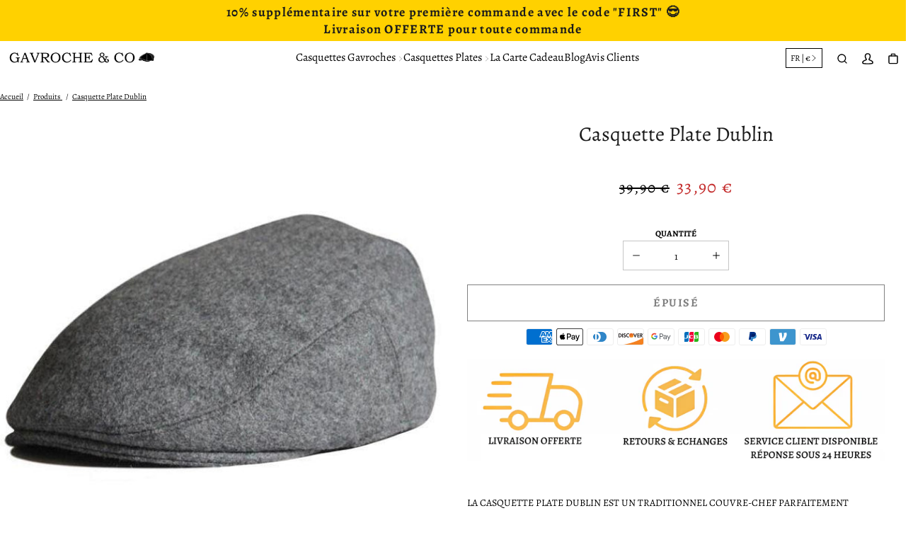

--- FILE ---
content_type: text/html; charset=utf-8
request_url: https://gavrocheandco.com/products/casquette-plate-laine
body_size: 44789
content:


 <!DOCTYPE html> <html class="no-js" lang="fr"> <head> <meta name="google-site-verification" content="nLaFllV3U5nxt1U-3leAAAF8UwSOS2WBfCqYXYBJYWs" /><link href="//gavrocheandco.com/cdn/shop/t/25/assets/css-variables.css?v=98172010669922761321699910394" as="style" rel="preload"><link href="//gavrocheandco.com/cdn/shop/t/25/assets/base.css?v=32605481905441584421699909824" as="style" rel="preload"><link href="//gavrocheandco.com/cdn/shop/t/25/assets/s__main-product.css?v=121177812182011512081699909824" as="style" rel="preload"><link rel="canonical" href="https://gavrocheandco.com/products/casquette-plate-laine"> <meta charset="utf-8"> <meta http-equiv="X-UA-Compatible" content="IE=edge,chrome=1"> <meta name="HandheldFriendly" content="True"> <meta name="MobileOptimized" content="320"> <meta name="viewport" content="width=device-width,initial-scale=1"> <meta name="theme-color" content=""> <meta name="robots" content="index,follow"> <link rel="preconnect dns-prefetch" href="https://cdn.shopify.com"> <link rel="preconnect dns-prefetch" href="https://monorail-edge.shopifysvc.com/"> <link rel="preconnect dns-prefetch" href="https://phantom-theme.fr/"><link rel="preload" as="font" href="//gavrocheandco.com/cdn/fonts/alegreya/alegreya_n4.9d59d35c9865f13cc7223c9847768350c0c7301a.woff2" type="font/woff2" crossorigin> <link rel="preload" as="font" href="//gavrocheandco.com/cdn/fonts/alegreya/alegreya_n4.9d59d35c9865f13cc7223c9847768350c0c7301a.woff2" type="font/woff2" crossorigin> <link rel="preload" as="font" href="//gavrocheandco.com/cdn/fonts/alegreya/alegreya_n7.94acea1149930a7b242e750715301e9002cdbb09.woff2" type="font/woff2" crossorigin> <link rel="preconnect dns-prefetch" href="https://fonts.shopifycdn.com" /><link rel="preconnect dns-prefetch" href="https://unpkg.com" /> <title>Casquette Plate Laine | Gavroche &amp; Co </title> <meta name="description" content="Faites-vous plaisir en vous offrant cette magnifique Casquette Plate en Laine qui sublimera votre style et vous tiendra chaud avec un confort optimal.">
      
<link rel="icon" type="image/png" href="//gavrocheandco.com/cdn/shop/files/G_C_insta_logo.png?v=1630483311&width=32"><style data-shopify>
        @font-face {
  font-family: Alegreya;
  font-weight: 400;
  font-style: normal;
  font-display: swap;
  src: url("//gavrocheandco.com/cdn/fonts/alegreya/alegreya_n4.9d59d35c9865f13cc7223c9847768350c0c7301a.woff2") format("woff2"),
       url("//gavrocheandco.com/cdn/fonts/alegreya/alegreya_n4.a883043573688913d15d350b7a40349399b2ef99.woff") format("woff");
}

        @font-face {
  font-family: Alegreya;
  font-weight: 400;
  font-style: normal;
  font-display: swap;
  src: url("//gavrocheandco.com/cdn/fonts/alegreya/alegreya_n4.9d59d35c9865f13cc7223c9847768350c0c7301a.woff2") format("woff2"),
       url("//gavrocheandco.com/cdn/fonts/alegreya/alegreya_n4.a883043573688913d15d350b7a40349399b2ef99.woff") format("woff");
}

        @font-face {
  font-family: Alegreya;
  font-weight: 700;
  font-style: normal;
  font-display: swap;
  src: url("//gavrocheandco.com/cdn/fonts/alegreya/alegreya_n7.94acea1149930a7b242e750715301e9002cdbb09.woff2") format("woff2"),
       url("//gavrocheandco.com/cdn/fonts/alegreya/alegreya_n7.44924b4ad31cd43b056fd2b37a197352574886fd.woff") format("woff");
}

        @font-face {
  font-family: Alegreya;
  font-weight: 400;
  font-style: italic;
  font-display: swap;
  src: url("//gavrocheandco.com/cdn/fonts/alegreya/alegreya_i4.8dee6f2ed2ce33b7dc66259131d71ed090011461.woff2") format("woff2"),
       url("//gavrocheandco.com/cdn/fonts/alegreya/alegreya_i4.f1e64827a79062bc46c078ea2821c6711f0f09ad.woff") format("woff");
}

        @font-face {
  font-family: Alegreya;
  font-weight: 700;
  font-style: italic;
  font-display: swap;
  src: url("//gavrocheandco.com/cdn/fonts/alegreya/alegreya_i7.5e65007906c5f78bc33208b7b54b20b3c445ca0e.woff2") format("woff2"),
       url("//gavrocheandco.com/cdn/fonts/alegreya/alegreya_i7.4848fae5074f900a889cf3e9420385da30033d27.woff") format("woff");
}


        :root {
          --font-body-family: Alegreya, serif;
          --font-body-style: normal;
          --font-body-weight: 400;
        }

        *, *::before, *::after {
          box-sizing: inherit;
        }

        html {
          box-sizing: border-box;
          font-size: 62.5%;
          height: 100%;
        }

        body {
          display: grid;
          grid-template-rows: auto 1fr;
          grid-template-columns: 100%;
          min-height: 100%;
          margin: 0;
          font-size: 1.5rem;
          letter-spacing: 0.06rem;
          line-height: 1.8;
          font-family: var(--font-body-family);
          font-style: var(--font-body-style);
          font-weight: var(--font-body-weight);
        }

        @media screen and (min-width: 750px) {
          body {
            font-size: 1.6rem;
          }
        }

        /* Parcels App */
        .parcels-widget {
          min-width: 312px;
          min-height: 252px;
          margin-top: 2rem;
          width: -moz-available;
          width: -webkit-fill-available;
          max-width: 640px;
          box-shadow: 0 0 2px 2px rgb(0 0 0 / 20%);
          padding-inline: 2rem;
        } </style> <!-- /snippets/social-meta-tags.liquid -->




<meta property="og:site_name" content="Gavroche &amp; Co">
<meta property="og:url" content="https://gavrocheandco.com/products/casquette-plate-laine">
<meta property="og:title" content="Casquette Plate Dublin">
<meta property="og:type" content="product">
<meta property="og:description" content="Faites-vous plaisir en vous offrant cette magnifique Casquette Plate en Laine qui sublimera votre style et vous tiendra chaud avec un confort optimal."> <meta property="og:price:amount" content="33,90"> <meta property="og:price:currency" content="EUR">

<meta property="og:image" content="http://gavrocheandco.com/cdn/shop/products/casquette-plate-laine-gavroche-co-178.jpg?v=1610191432&width=1200"><meta property="og:image" content="http://gavrocheandco.com/cdn/shop/products/casquette-plate-laine-gavroche-co-462.jpg?v=1610191432&width=1200"><meta property="og:image" content="http://gavrocheandco.com/cdn/shop/products/casquette-plate-laine-gavroche-co-246.jpg?v=1610191432&width=1200">
<meta property="og:image:secure_url" content="https://gavrocheandco.com/cdn/shop/products/casquette-plate-laine-gavroche-co-178.jpg?v=1610191432&width=1200"><meta property="og:image:secure_url" content="https://gavrocheandco.com/cdn/shop/products/casquette-plate-laine-gavroche-co-462.jpg?v=1610191432&width=1200"><meta property="og:image:secure_url" content="https://gavrocheandco.com/cdn/shop/products/casquette-plate-laine-gavroche-co-246.jpg?v=1610191432&width=1200">



<meta name="twitter:card" content="summary_large_image">
<meta name="twitter:title" content="Casquette Plate Dublin">
<meta name="twitter:description" content="Faites-vous plaisir en vous offrant cette magnifique Casquette Plate en Laine qui sublimera votre style et vous tiendra chaud avec un confort optimal."> <link rel="stylesheet" href="//gavrocheandco.com/cdn/shop/t/25/assets/css-variables.css?v=98172010669922761321699910394" media="print" onload="this.media='all'"> <link rel="stylesheet" href="//gavrocheandco.com/cdn/shop/t/25/assets/base.css?v=32605481905441584421699909824"> <link href="//gavrocheandco.com/cdn/shop/t/25/assets/s__main-product.css?v=121177812182011512081699909824" rel="stylesheet" type="text/css" media="all" /> <script>
        document.documentElement.className = document.documentElement.className.replace('no-js', 'js');

        function ControlOverlay(){
          if(document.querySelectorAll('[data-header-overlay=true]').length > 0)
            document.querySelector('body').classList.add('header__overlay');
          else if(document.querySelector('body').classList.contains('header__overlay'))
            document.querySelector('body').classList.remove('header__overlay');
          if(window.pageYOffset == 0)
            document.querySelector('body').classList.add('header__noscroll');
        }

        document.addEventListener('initOverlay', function(){
          ControlOverlay();
        });

        document.addEventListener('shopify:section:load', function(){
          ControlOverlay();
        });

        Shopify = window.Shopify || {};
  window.theme = window.theme || {};
  window.slate = window.slate || {};
  window.MiniCart = (function() { return MiniCart });
  theme.moneyFormat = "{{amount_with_comma_separator}} €";
  window.lazySizesConfig = window.lazySizesConfig || {}; lazySizesConfig.loadMode = 1;
 
  theme.strings = {
    stockAvailable: "Il reste un examplaire en stock",
    addToCart: "Ajouter au panier",
    soldOut: "Épuisé",
    unavailable: "Non disponible", 
    noStockAvailable: "L\u0026#39;article n\u0026#39;a pu être ajouté à votre panier car il n\u0026#39;y en a pas assez en stock.",
    willNotShipUntil: "Sera expédié après [date]",
    willBeInStockAfter: "Sera en stock à compter de [date]",
    addressError: "Vous ne trouvez pas cette adresse",
    addressNoResults: "Aucun résultat pour cette adresse",
    addressQueryLimit: "Vous avez dépassé la limite de Google utilisation de l'API. Envisager la mise à niveau à un \u003ca href='https:\/\/developers.google.com\/maps\/premium\/usage-limits'\u003erégime spécial\u003c\/a\u003e.",
    authError: "Il y avait un problème authentifier votre compte Google Maps API."
  };

  theme.routes = {
    cart_add_url: '/cart/add',
    cart_change_url: '/cart/change',
    cart_update_url: '/cart/update',
    permanent_domain: "gavroche-co.myshopify.com",
    main_domain: 'gavrocheandco.com',
    shop_url: 'gavrocheandco.com',
  };Shopify.theme_settings = {template: "product",
    rgpd: null,
    priceFormat: "normal",
    itemAddIcon: "itemAdd--checkmark",
    itemAdd: '<div class="loader"><svg aria-hidden="true" focusable="false" role="presentation" class="icon icon-itemAdd icon-itemAdd--checkmark" viewBox="0 0 154 154"> <g fill="none" stroke="#22AE73" stroke-width="2"> <circle cx="77" cy="77" r="72" style="stroke-dasharray:480px, 480px; stroke-dashoffset: 960px;"></circle> <polyline class="st0" stroke="#22AE73" stroke-width="10" points="43.5,77.8 63.7,97.9 112.2,49.4 " style="stroke-dasharray:100px, 100px; stroke-dashoffset: 200px;"></polyline> </g> </svg></div>',
    loader: '<div class="loader"> <svg aria-hidden="true" focusable="false" role="presentation" class="spinner" viewBox="0 0 66 66"><circle class="path" fill="none" stroke-width="6" cx="33" cy="33" r="30"></circle> </svg></div>',
    btnArrow: '<svg aria-hidden="true" focusable="false" role="presentation" class="icon" viewBox="0 0 66 43" height="43px" width="66px"><g fill=none fill-rule=evenodd id=arrow stroke=none stroke-width=1><path class=one d="M40.1543933,3.89485454 L43.9763149,0.139296592 C44.1708311,-0.0518420739 44.4826329,-0.0518571125 44.6771675,0.139262789 L65.6916134,20.7848311 C66.0855801,21.1718824 66.0911863,21.8050225 65.704135,22.1989893 C65.7000188,22.2031791 65.6958657,22.2073326 65.6916762,22.2114492 L44.677098,42.8607841 C44.4825957,43.0519059 44.1708242,43.0519358 43.9762853,42.8608513 L40.1545186,39.1069479 C39.9575152,38.9134427 39.9546793,38.5968729 40.1481845,38.3998695 C40.1502893,38.3977268 40.1524132,38.395603 40.1545562,38.3934985 L56.9937789,21.8567812 C57.1908028,21.6632968 57.193672,21.3467273 57.0001876,21.1497035 C56.9980647,21.1475418 56.9959223,21.1453995 56.9937605,21.1432767 L40.1545208,4.60825197 C39.9574869,4.41477773 39.9546013,4.09820839 40.1480756,3.90117456 C40.1501626,3.89904911 40.1522686,3.89694235 40.1543933,3.89485454 Z"fill=inherit></path><path class=two d="M20.1543933,3.89485454 L23.9763149,0.139296592 C24.1708311,-0.0518420739 24.4826329,-0.0518571125 24.6771675,0.139262789 L45.6916134,20.7848311 C46.0855801,21.1718824 46.0911863,21.8050225 45.704135,22.1989893 C45.7000188,22.2031791 45.6958657,22.2073326 45.6916762,22.2114492 L24.677098,42.8607841 C24.4825957,43.0519059 24.1708242,43.0519358 23.9762853,42.8608513 L20.1545186,39.1069479 C19.9575152,38.9134427 19.9546793,38.5968729 20.1481845,38.3998695 C20.1502893,38.3977268 20.1524132,38.395603 20.1545562,38.3934985 L36.9937789,21.8567812 C37.1908028,21.6632968 37.193672,21.3467273 37.0001876,21.1497035 C36.9980647,21.1475418 36.9959223,21.1453995 36.9937605,21.1432767 L20.1545208,4.60825197 C19.9574869,4.41477773 19.9546013,4.09820839 20.1480756,3.90117456 C20.1501626,3.89904911 20.1522686,3.89694235 20.1543933,3.89485454 Z"fill=inherit></path><path class=three d="M0.154393339,3.89485454 L3.97631488,0.139296592 C4.17083111,-0.0518420739 4.48263286,-0.0518571125 4.67716753,0.139262789 L25.6916134,20.7848311 C26.0855801,21.1718824 26.0911863,21.8050225 25.704135,22.1989893 C25.7000188,22.2031791 25.6958657,22.2073326 25.6916762,22.2114492 L4.67709797,42.8607841 C4.48259567,43.0519059 4.17082418,43.0519358 3.97628526,42.8608513 L0.154518591,39.1069479 C-0.0424848215,38.9134427 -0.0453206733,38.5968729 0.148184538,38.3998695 C0.150289256,38.3977268 0.152413239,38.395603 0.154556228,38.3934985 L16.9937789,21.8567812 C17.1908028,21.6632968 17.193672,21.3467273 17.0001876,21.1497035 C16.9980647,21.1475418 16.9959223,21.1453995 16.9937605,21.1432767 L0.15452076,4.60825197 C-0.0425130651,4.41477773 -0.0453986756,4.09820839 0.148075568,3.90117456 C0.150162624,3.89904911 0.152268631,3.89694235 0.154393339,3.89485454 Z"fill=inherit></path></g></svg>',
    arrowRight: '<svg aria-hidden="true" focusable="false" role="presentation" class="icon icon-arrow-right" viewBox="0 0 32 32"><path fill="#444" d="M7.667 3.795l1.797-1.684L24.334 16 9.464 29.889l-1.797-1.675L20.731 16z"/></svg>',
    wishList: false,
    btnPrimaryStyle: "none",
    btnSecondaryStyle: "btn--mirror",
    btnAtcStyle: "btn--mirror",
    btnCheckoutStyle: "btn--pressed",
    atc_action: "always", 
    pluginSpin: "//gavrocheandco.com/cdn/shop/t/25/assets/pluginSpin.min.js?v=169814182682888039291699909824",
    lottieFiles: true,
    popup_orders_notifs_city: [
      'Paris',
      'Lyon',
      'Marseille',
      'Aix-en-Provence',
      'Toulouse',
      'Bordeaux',
      'Lille',
      'Nice',
      'Nantes',
      'Strasbourg',
      'Rennes',
      'Grenoble',
      'Rouen',
      'Toulon',
      'Montpellier',
      'Douai',
      'Avignon',
      'Saint-Étienne',
      'Tours',
      'Clermont-Ferrand',
      'Nancy',
      'Orléans',
      'Angers',
      'Caen',
      'Metz',
      'Dijon',
      'Béthune',
      'Valenciennes',
      'Le Mans',
      'Reims',
      'Brest',
      'Perpignan',
      'Genève',
      'Amiens',
      'Bayonne',
      'Le Havre',
      'Limoges',
      'Nîmes',
      'Dunkerque',
      'Poitiers',
      'Pau',
      'Annecy',
      'Chambéry',
      'Lorient',
      'Saint-Denis',
      'Troyes',
      'Deauville'
    ],enable_security: false,instagram: "\/\/gavrocheandco.com\/cdn\/shop\/t\/25\/assets\/instafeed.min.js?v=4223",enable_atc_fixed: null,
    enable_atc_fixed_mob: null,
    atc_fixed_pos: null
  };Shopify.translation = {
    wishlist_empty: "Aucun produit n&#39;a encore été ajouté à votre Liste de favoris",blogs_article_summary: "Sommaire",
    timer_ended: "Votre panier expire dans quelques instants.",
    popupSpin_timer_ended: "Temps écoulé... Dépêchez-vous !",
    one_item_left: "Il reste un examplaire en stock",
    items_left_text: "Il reste {{ count }} exemplaires en stock",
    keep_on_page: "👋 Vous êtes encore là ?",
    form_customer_subscribed: "Merci de vous être inscrit",minute_left: "Moins d&#39;une minute",
    blogs_article_show: "Afficher le Sommaire",
    blogs_article_hide: "Masquer",

    
    quickview_go_product: "Voir le produit",text_after_variants_name: "",
    text_before_variants_name: "",
    color_trad: "couleur",
    colors_trad: "couleurs",
    on_sale_from: "En Promo {{ price }}",
    from_text: "À partir de {{ price }}",
    upto: "Jusqu&amp;#39;à",
    no_matches: "Aucun produit ne correspond à votre recherche.",
    promo_text: "",
    show_more: "Translation missing: fr.collections.general.show_more",

    date : {
      0: "Janvier",
      1: "Février",
      2: "Mars",
      3: "Avril",
      4: "Mai",
      5: "Juin",
      6: "Juillet",
      7: "Août",
      8: "Septembre",
      9: "Octobre",
      10: "Novembre",
      11: "Décembre",
      h: "heures",
      m: "minutes",
      s: "secondes",
      minute: "minute"
    },posted_successfully: "Merci d&#39;avoir rempli le formulaire. Vous serez recontacté très prochainement !",instafeed_show_more: "Voir plus",security : {
      screenshot: "L&#39;impression écran est désactivée sur ce site",
      disabled: "Fonction non autorisée sur ce site"
    },slideshow : {
      prevSlideMessage: "Diapositive précédente",
      nextSlideMessage: "Diapositive suivante",
      firstSlideMessage: "Ceci est la première diapositive",
      lastSlideMessage: "Ceci est la dernière diapositive",
      paginationBulletMessage: "Aller à la diapositive {{ index }}"
    }
  }; </script> <script src="//gavrocheandco.com/cdn/shop/t/25/assets/vendor.js?v=161809922229652720301699909824" defer></script>

      

      
<script>window.performance && window.performance.mark && window.performance.mark('shopify.content_for_header.start');</script><meta name="google-site-verification" content="fGuNe-4OmbhD0R7shOR1uFiey74nRzKhrbpeo1XMtT0">
<meta id="shopify-digital-wallet" name="shopify-digital-wallet" content="/30334255242/digital_wallets/dialog">
<meta name="shopify-checkout-api-token" content="33b00d61c7b757583de9c4a0b9f0aad6">
<meta id="in-context-paypal-metadata" data-shop-id="30334255242" data-venmo-supported="true" data-environment="production" data-locale="fr_FR" data-paypal-v4="true" data-currency="EUR">
<link rel="alternate" type="application/json+oembed" data-href-content="https://gavrocheandco.com/products/casquette-plate-laine.oembed">
<script async="async" data-src-content="/checkouts/internal/preloads.js?locale=fr-FR"></script>
<script id="shopify-features" type="application/json">{"accessToken":"33b00d61c7b757583de9c4a0b9f0aad6","betas":["rich-media-storefront-analytics"],"domain":"gavrocheandco.com","predictiveSearch":true,"shopId":30334255242,"locale":"fr"}</script>
<script>var Shopify = Shopify || {};
Shopify.shop = "gavroche-co.myshopify.com";
Shopify.locale = "fr";
Shopify.currency = {"active":"EUR","rate":"1.0"};
Shopify.country = "FR";
Shopify.theme = {"name":"Phantom theme master - Seb 1.1.2a","id":155257045321,"schema_name":"Phantom Thème - Master +","schema_version":"2.3","theme_store_id":null,"role":"main"};
Shopify.theme.handle = "null";
Shopify.theme.style = {"id":null,"handle":null};
Shopify.cdnHost = "gavrocheandco.com/cdn";
Shopify.routes = Shopify.routes || {};
Shopify.routes.root = "/";</script>
<script type="module">!function(o){(o.Shopify=o.Shopify||{}).modules=!0}(window);</script>
<script>!function(o){function n(){var o=[];function n(){o.push(Array.prototype.slice.apply(arguments))}return n.q=o,n}var t=o.Shopify=o.Shopify||{};t.loadFeatures=n(),t.autoloadFeatures=n()}(window);</script>
<script id="shop-js-analytics" type="application/json">{"pageType":"product"}</script>
<script defer="defer" async type="module" data-src-content="//gavrocheandco.com/cdn/shopifycloud/shop-js/modules/v2/client.init-shop-cart-sync_BcDpqI9l.fr.esm.js"></script>
<script defer="defer" async type="module" data-src-content="//gavrocheandco.com/cdn/shopifycloud/shop-js/modules/v2/chunk.common_a1Rf5Dlz.esm.js"></script>
<script defer="defer" async type="module" data-src-content="//gavrocheandco.com/cdn/shopifycloud/shop-js/modules/v2/chunk.modal_Djra7sW9.esm.js"></script>
<script type="module">
  await import("//gavrocheandco.com/cdn/shopifycloud/shop-js/modules/v2/client.init-shop-cart-sync_BcDpqI9l.fr.esm.js");
await import("//gavrocheandco.com/cdn/shopifycloud/shop-js/modules/v2/chunk.common_a1Rf5Dlz.esm.js");
await import("//gavrocheandco.com/cdn/shopifycloud/shop-js/modules/v2/chunk.modal_Djra7sW9.esm.js");

  window.Shopify.SignInWithShop?.initShopCartSync?.({"fedCMEnabled":true,"windoidEnabled":true});

</script>
<script>(function() {
  var isLoaded = false;
  function asyncLoad() {
    if (isLoaded) return;
    isLoaded = true;
    var urls = ["https:\/\/loox.io\/widget\/N1Z4D5MZ_K\/loox.1603808067720.js?shop=gavroche-co.myshopify.com","\/\/cdn.shopify.com\/proxy\/8fcee14525f6100e02f85323befbebba260683aadd965454f998b7dd3b65b77b\/api.goaffpro.com\/loader.js?shop=gavroche-co.myshopify.com\u0026sp-cache-control=cHVibGljLCBtYXgtYWdlPTkwMA","https:\/\/tools.luckyorange.com\/core\/lo.js?site-id=f7aa193d\u0026shop=gavroche-co.myshopify.com"];
    for (var i = 0; i <urls.length; i++) {
      var s = document.createElement('script');
      s.type = 'text/javascript';
      s.async = true;
      s.src = urls[i];
      var x = document.getElementsByTagName('script')[0];
      x.parentNode.insertBefore(s, x);
    }
  };
  document.addEventListener('StartAsyncLoading',function(event){asyncLoad();});if(window.attachEvent) {
    window.attachEvent('onload', function(){});
  } else {
    window.addEventListener('load', function(){}, false);
  }
})();</script>
<script id="__st">var __st={"a":30334255242,"offset":3600,"reqid":"7e4c4559-d45c-4191-9853-f8a42937bacf-1769475466","pageurl":"gavrocheandco.com\/products\/casquette-plate-laine","u":"3f00bfeb93fd","p":"product","rtyp":"product","rid":4842411655306};</script>
<script>window.ShopifyPaypalV4VisibilityTracking = true;</script>
<script id="captcha-bootstrap">!function(){'use strict';const t='contact',e='account',n='new_comment',o=[[t,t],['blogs',n],['comments',n],[t,'customer']],c=[[e,'customer_login'],[e,'guest_login'],[e,'recover_customer_password'],[e,'create_customer']],r=t=>t.map((([t,e])=>`form[action*='/${t}']:not([data-nocaptcha='true']) input[name='form_type'][value='${e}']`)).join(','),a=t=>()=>t?[...document.querySelectorAll(t)].map((t=>t.form)):[];function s(){const t=[...o],e=r(t);return a(e)}const i='password',u='form_key',d=['recaptcha-v3-token','g-recaptcha-response','h-captcha-response',i],f=()=>{try{return window.sessionStorage}catch{return}},m='__shopify_v',_=t=>t.elements[u];function p(t,e,n=!1){try{const o=window.sessionStorage,c=JSON.parse(o.getItem(e)),{data:r}=function(t){const{data:e,action:n}=t;return t[m]||n?{data:e,action:n}:{data:t,action:n}}(c);for(const[e,n]of Object.entries(r))t.elements[e]&&(t.elements[e].value=n);n&&o.removeItem(e)}catch(o){console.error('form repopulation failed',{error:o})}}const l='form_type',E='cptcha';function T(t){t.dataset[E]=!0}const w=window,h=w.document,L='Shopify',v='ce_forms',y='captcha';let A=!1;((t,e)=>{const n=(g='f06e6c50-85a8-45c8-87d0-21a2b65856fe',I='https://cdn.shopify.com/shopifycloud/storefront-forms-hcaptcha/ce_storefront_forms_captcha_hcaptcha.v1.5.2.iife.js',D={infoText:'Protégé par hCaptcha',privacyText:'Confidentialité',termsText:'Conditions'},(t,e,n)=>{const o=w[L][v],c=o.bindForm;if(c)return c(t,g,e,D).then(n);var r;o.q.push([[t,g,e,D],n]),r=I,A||(h.body.append(Object.assign(h.createElement('script'),{id:'captcha-provider',async:!0,src:r})),A=!0)});var g,I,D;w[L]=w[L]||{},w[L][v]=w[L][v]||{},w[L][v].q=[],w[L][y]=w[L][y]||{},w[L][y].protect=function(t,e){n(t,void 0,e),T(t)},Object.freeze(w[L][y]),function(t,e,n,w,h,L){const[v,y,A,g]=function(t,e,n){const i=e?o:[],u=t?c:[],d=[...i,...u],f=r(d),m=r(i),_=r(d.filter((([t,e])=>n.includes(e))));return[a(f),a(m),a(_),s()]}(w,h,L),I=t=>{const e=t.target;return e instanceof HTMLFormElement?e:e&&e.form},D=t=>v().includes(t);t.addEventListener('submit',(t=>{const e=I(t);if(!e)return;const n=D(e)&&!e.dataset.hcaptchaBound&&!e.dataset.recaptchaBound,o=_(e),c=g().includes(e)&&(!o||!o.value);(n||c)&&t.preventDefault(),c&&!n&&(function(t){try{if(!f())return;!function(t){const e=f();if(!e)return;const n=_(t);if(!n)return;const o=n.value;o&&e.removeItem(o)}(t);const e=Array.from(Array(32),(()=>Math.random().toString(36)[2])).join('');!function(t,e){_(t)||t.append(Object.assign(document.createElement('input'),{type:'hidden',name:u})),t.elements[u].value=e}(t,e),function(t,e){const n=f();if(!n)return;const o=[...t.querySelectorAll(`input[type='${i}']`)].map((({name:t})=>t)),c=[...d,...o],r={};for(const[a,s]of new FormData(t).entries())c.includes(a)||(r[a]=s);n.setItem(e,JSON.stringify({[m]:1,action:t.action,data:r}))}(t,e)}catch(e){console.error('failed to persist form',e)}}(e),e.submit())}));const S=(t,e)=>{t&&!t.dataset[E]&&(n(t,e.some((e=>e===t))),T(t))};for(const o of['focusin','change'])t.addEventListener(o,(t=>{const e=I(t);D(e)&&S(e,y())}));const B=e.get('form_key'),M=e.get(l),P=B&&M;t.addEventListener('DOMContentLoaded',(()=>{const t=y();if(P)for(const e of t)e.elements[l].value===M&&p(e,B);[...new Set([...A(),...v().filter((t=>'true'===t.dataset.shopifyCaptcha))])].forEach((e=>S(e,t)))}))}(h,new URLSearchParams(w.location.search),n,t,e,['guest_login'])})(!0,!0)}();</script>
<script integrity="sha256-4kQ18oKyAcykRKYeNunJcIwy7WH5gtpwJnB7kiuLZ1E=" data-source-attribution="shopify.loadfeatures" defer="defer" data-src-content="//gavrocheandco.com/cdn/shopifycloud/storefront/assets/storefront/load_feature-a0a9edcb.js" crossorigin="anonymous"></script>
<script data-source-attribution="shopify.dynamic_checkout.dynamic.init">var Shopify=Shopify||{};Shopify.PaymentButton=Shopify.PaymentButton||{isStorefrontPortableWallets:!0,init:function(){window.Shopify.PaymentButton.init=function(){};var t=document.createElement("script");t.data-src-content="https://gavrocheandco.com/cdn/shopifycloud/portable-wallets/latest/portable-wallets.fr.js",t.type="module",document.head.appendChild(t)}};
</script>
<script data-source-attribution="shopify.dynamic_checkout.buyer_consent">
  function portableWalletsHideBuyerConsent(e){var t=document.getElementById("shopify-buyer-consent"),n=document.getElementById("shopify-subscription-policy-button");t&&n&&(t.classList.add("hidden"),t.setAttribute("aria-hidden","true"),n.removeEventListener("click",e))}function portableWalletsShowBuyerConsent(e){var t=document.getElementById("shopify-buyer-consent"),n=document.getElementById("shopify-subscription-policy-button");t&&n&&(t.classList.remove("hidden"),t.removeAttribute("aria-hidden"),n.addEventListener("click",e))}window.Shopify?.PaymentButton&&(window.Shopify.PaymentButton.hideBuyerConsent=portableWalletsHideBuyerConsent,window.Shopify.PaymentButton.showBuyerConsent=portableWalletsShowBuyerConsent);
</script>
<script data-source-attribution="shopify.dynamic_checkout.cart.bootstrap">document.addEventListener("DOMContentLoaded",(function(){function t(){return document.querySelector("shopify-accelerated-checkout-cart, shopify-accelerated-checkout")}if(t())Shopify.PaymentButton.init();else{new MutationObserver((function(e,n){t()&&(Shopify.PaymentButton.init(),n.disconnect())})).observe(document.body,{childList:!0,subtree:!0})}}));
</script>
<link id="shopify-accelerated-checkout-styles" rel="stylesheet" media="screen" href="https://gavrocheandco.com/cdn/shopifycloud/portable-wallets/latest/accelerated-checkout-backwards-compat.css" crossorigin="anonymous">
<style id="shopify-accelerated-checkout-cart">
        #shopify-buyer-consent {
  margin-top: 1em;
  display: inline-block;
  width: 100%;
}

#shopify-buyer-consent.hidden {
  display: none;
}

#shopify-subscription-policy-button {
  background: none;
  border: none;
  padding: 0;
  text-decoration: underline;
  font-size: inherit;
  cursor: pointer;
}

#shopify-subscription-policy-button::before {
  box-shadow: none;
}

      </style>

<script>window.performance && window.performance.mark && window.performance.mark('shopify.content_for_header.end');</script><script src="//gavrocheandco.com/cdn/shop/t/25/assets/optimizer.js?v=96638510788966223941699909824" defer="defer"></script>
    
	<script>var loox_global_hash = '1767683806297';</script><style>.loox-reviews-default { max-width: 1200px; margin: 0 auto; }.loox-rating .loox-icon { color:#000000; }
:root { --lxs-rating-icon-color: #000000; }</style>
<!-- Google tag (gtag.js) -->
<script async src="https://www.googletagmanager.com/gtag/js?id=AW-10987646783"></script>
<script>
  window.dataLayer = window.dataLayer || [];
  function gtag(){dataLayer.push(arguments);}
  gtag('js', new Date());

  gtag('config', 'AW-10987646783');
</script>
  
<script type="text/javascript">

!function(e){if(!window.pintrk){window.pintrk=function()

{window.pintrk.queue.push(Array.prototype.slice.call(arguments))};var

n=window.pintrk;n.queue=[],n.version="3.0";var

t=document.createElement("script");t.async=!0,t.src=e;var

r=document.getElementsByTagName("script")[0];r.parentNode.insertBefore(t,r)}}

("https://s.pinimg.com/ct/core.js");pintrk('load','2614016828025', { em: '', }); 
pintrk('page'); 
</script> 
<noscript> 
<img height="1" width="1" style="display:none;" alt=""
src="https://ct.pinterest.com/v3/?tid=2614016828025&noscript=1" />
</noscript>
  
<!-- Google tag (gtag.js) -->
<script async src="https://www.googletagmanager.com/gtag/js?id=AW-11342371012"></script>
<script>
  window.dataLayer = window.dataLayer || [];
  function gtag(){dataLayer.push(arguments);}
  gtag('js', new Date());

  gtag('config', 'AW-11342371012');
</script>
<!-- BEGIN app block: shopify://apps/klaviyo-email-marketing-sms/blocks/klaviyo-onsite-embed/2632fe16-c075-4321-a88b-50b567f42507 -->












  <script async src="https://static.klaviyo.com/onsite/js/ReHiZ7/klaviyo.js?company_id=ReHiZ7"></script>
  <script>!function(){if(!window.klaviyo){window._klOnsite=window._klOnsite||[];try{window.klaviyo=new Proxy({},{get:function(n,i){return"push"===i?function(){var n;(n=window._klOnsite).push.apply(n,arguments)}:function(){for(var n=arguments.length,o=new Array(n),w=0;w<n;w++)o[w]=arguments[w];var t="function"==typeof o[o.length-1]?o.pop():void 0,e=new Promise((function(n){window._klOnsite.push([i].concat(o,[function(i){t&&t(i),n(i)}]))}));return e}}})}catch(n){window.klaviyo=window.klaviyo||[],window.klaviyo.push=function(){var n;(n=window._klOnsite).push.apply(n,arguments)}}}}();</script>

  
    <script id="viewed_product">
      if (item == null) {
        var _learnq = _learnq || [];

        var MetafieldReviews = null
        var MetafieldYotpoRating = null
        var MetafieldYotpoCount = null
        var MetafieldLooxRating = null
        var MetafieldLooxCount = null
        var okendoProduct = null
        var okendoProductReviewCount = null
        var okendoProductReviewAverageValue = null
        try {
          // The following fields are used for Customer Hub recently viewed in order to add reviews.
          // This information is not part of __kla_viewed. Instead, it is part of __kla_viewed_reviewed_items
          MetafieldReviews = {};
          MetafieldYotpoRating = null
          MetafieldYotpoCount = null
          MetafieldLooxRating = null
          MetafieldLooxCount = null

          okendoProduct = null
          // If the okendo metafield is not legacy, it will error, which then requires the new json formatted data
          if (okendoProduct && 'error' in okendoProduct) {
            okendoProduct = null
          }
          okendoProductReviewCount = okendoProduct ? okendoProduct.reviewCount : null
          okendoProductReviewAverageValue = okendoProduct ? okendoProduct.reviewAverageValue : null
        } catch (error) {
          console.error('Error in Klaviyo onsite reviews tracking:', error);
        }

        var item = {
          Name: "Casquette Plate Dublin",
          ProductID: 4842411655306,
          Categories: ["Casquette Plate Homme","Casquettes Plates","Tous les articles Homme"],
          ImageURL: "https://gavrocheandco.com/cdn/shop/products/casquette-plate-laine-gavroche-co-178_grande.jpg?v=1610191432",
          URL: "https://gavrocheandco.com/products/casquette-plate-laine",
          Brand: "Gavroche \u0026 Co",
          Price: "33,90 €",
          Value: "33,90",
          CompareAtPrice: "39,90 €"
        };
        _learnq.push(['track', 'Viewed Product', item]);
        _learnq.push(['trackViewedItem', {
          Title: item.Name,
          ItemId: item.ProductID,
          Categories: item.Categories,
          ImageUrl: item.ImageURL,
          Url: item.URL,
          Metadata: {
            Brand: item.Brand,
            Price: item.Price,
            Value: item.Value,
            CompareAtPrice: item.CompareAtPrice
          },
          metafields:{
            reviews: MetafieldReviews,
            yotpo:{
              rating: MetafieldYotpoRating,
              count: MetafieldYotpoCount,
            },
            loox:{
              rating: MetafieldLooxRating,
              count: MetafieldLooxCount,
            },
            okendo: {
              rating: okendoProductReviewAverageValue,
              count: okendoProductReviewCount,
            }
          }
        }]);
      }
    </script>
  




  <script>
    window.klaviyoReviewsProductDesignMode = false
  </script>







<!-- END app block --><link href="https://monorail-edge.shopifysvc.com" rel="dns-prefetch">
<script>(function(){if ("sendBeacon" in navigator && "performance" in window) {try {var session_token_from_headers = performance.getEntriesByType('navigation')[0].serverTiming.find(x => x.name == '_s').description;} catch {var session_token_from_headers = undefined;}var session_cookie_matches = document.cookie.match(/_shopify_s=([^;]*)/);var session_token_from_cookie = session_cookie_matches && session_cookie_matches.length === 2 ? session_cookie_matches[1] : "";var session_token = session_token_from_headers || session_token_from_cookie || "";function handle_abandonment_event(e) {var entries = performance.getEntries().filter(function(entry) {return /monorail-edge.shopifysvc.com/.test(entry.name);});if (!window.abandonment_tracked && entries.length === 0) {window.abandonment_tracked = true;var currentMs = Date.now();var navigation_start = performance.timing.navigationStart;var payload = {shop_id: 30334255242,url: window.location.href,navigation_start,duration: currentMs - navigation_start,session_token,page_type: "product"};window.navigator.sendBeacon("https://monorail-edge.shopifysvc.com/v1/produce", JSON.stringify({schema_id: "online_store_buyer_site_abandonment/1.1",payload: payload,metadata: {event_created_at_ms: currentMs,event_sent_at_ms: currentMs}}));}}window.addEventListener('pagehide', handle_abandonment_event);}}());</script>
<script id="web-pixels-manager-setup">(function e(e,d,r,n,o){if(void 0===o&&(o={}),!Boolean(null===(a=null===(i=window.Shopify)||void 0===i?void 0:i.analytics)||void 0===a?void 0:a.replayQueue)){var i,a;window.Shopify=window.Shopify||{};var t=window.Shopify;t.analytics=t.analytics||{};var s=t.analytics;s.replayQueue=[],s.publish=function(e,d,r){return s.replayQueue.push([e,d,r]),!0};try{self.performance.mark("wpm:start")}catch(e){}var l=function(){var e={modern:/Edge?\/(1{2}[4-9]|1[2-9]\d|[2-9]\d{2}|\d{4,})\.\d+(\.\d+|)|Firefox\/(1{2}[4-9]|1[2-9]\d|[2-9]\d{2}|\d{4,})\.\d+(\.\d+|)|Chrom(ium|e)\/(9{2}|\d{3,})\.\d+(\.\d+|)|(Maci|X1{2}).+ Version\/(15\.\d+|(1[6-9]|[2-9]\d|\d{3,})\.\d+)([,.]\d+|)( \(\w+\)|)( Mobile\/\w+|) Safari\/|Chrome.+OPR\/(9{2}|\d{3,})\.\d+\.\d+|(CPU[ +]OS|iPhone[ +]OS|CPU[ +]iPhone|CPU IPhone OS|CPU iPad OS)[ +]+(15[._]\d+|(1[6-9]|[2-9]\d|\d{3,})[._]\d+)([._]\d+|)|Android:?[ /-](13[3-9]|1[4-9]\d|[2-9]\d{2}|\d{4,})(\.\d+|)(\.\d+|)|Android.+Firefox\/(13[5-9]|1[4-9]\d|[2-9]\d{2}|\d{4,})\.\d+(\.\d+|)|Android.+Chrom(ium|e)\/(13[3-9]|1[4-9]\d|[2-9]\d{2}|\d{4,})\.\d+(\.\d+|)|SamsungBrowser\/([2-9]\d|\d{3,})\.\d+/,legacy:/Edge?\/(1[6-9]|[2-9]\d|\d{3,})\.\d+(\.\d+|)|Firefox\/(5[4-9]|[6-9]\d|\d{3,})\.\d+(\.\d+|)|Chrom(ium|e)\/(5[1-9]|[6-9]\d|\d{3,})\.\d+(\.\d+|)([\d.]+$|.*Safari\/(?![\d.]+ Edge\/[\d.]+$))|(Maci|X1{2}).+ Version\/(10\.\d+|(1[1-9]|[2-9]\d|\d{3,})\.\d+)([,.]\d+|)( \(\w+\)|)( Mobile\/\w+|) Safari\/|Chrome.+OPR\/(3[89]|[4-9]\d|\d{3,})\.\d+\.\d+|(CPU[ +]OS|iPhone[ +]OS|CPU[ +]iPhone|CPU IPhone OS|CPU iPad OS)[ +]+(10[._]\d+|(1[1-9]|[2-9]\d|\d{3,})[._]\d+)([._]\d+|)|Android:?[ /-](13[3-9]|1[4-9]\d|[2-9]\d{2}|\d{4,})(\.\d+|)(\.\d+|)|Mobile Safari.+OPR\/([89]\d|\d{3,})\.\d+\.\d+|Android.+Firefox\/(13[5-9]|1[4-9]\d|[2-9]\d{2}|\d{4,})\.\d+(\.\d+|)|Android.+Chrom(ium|e)\/(13[3-9]|1[4-9]\d|[2-9]\d{2}|\d{4,})\.\d+(\.\d+|)|Android.+(UC? ?Browser|UCWEB|U3)[ /]?(15\.([5-9]|\d{2,})|(1[6-9]|[2-9]\d|\d{3,})\.\d+)\.\d+|SamsungBrowser\/(5\.\d+|([6-9]|\d{2,})\.\d+)|Android.+MQ{2}Browser\/(14(\.(9|\d{2,})|)|(1[5-9]|[2-9]\d|\d{3,})(\.\d+|))(\.\d+|)|K[Aa][Ii]OS\/(3\.\d+|([4-9]|\d{2,})\.\d+)(\.\d+|)/},d=e.modern,r=e.legacy,n=navigator.userAgent;return n.match(d)?"modern":n.match(r)?"legacy":"unknown"}(),u="modern"===l?"modern":"legacy",c=(null!=n?n:{modern:"",legacy:""})[u],f=function(e){return[e.baseUrl,"/wpm","/b",e.hashVersion,"modern"===e.buildTarget?"m":"l",".js"].join("")}({baseUrl:d,hashVersion:r,buildTarget:u}),m=function(e){var d=e.version,r=e.bundleTarget,n=e.surface,o=e.pageUrl,i=e.monorailEndpoint;return{emit:function(e){var a=e.status,t=e.errorMsg,s=(new Date).getTime(),l=JSON.stringify({metadata:{event_sent_at_ms:s},events:[{schema_id:"web_pixels_manager_load/3.1",payload:{version:d,bundle_target:r,page_url:o,status:a,surface:n,error_msg:t},metadata:{event_created_at_ms:s}}]});if(!i)return console&&console.warn&&console.warn("[Web Pixels Manager] No Monorail endpoint provided, skipping logging."),!1;try{return self.navigator.sendBeacon.bind(self.navigator)(i,l)}catch(e){}var u=new XMLHttpRequest;try{return u.open("POST",i,!0),u.setRequestHeader("Content-Type","text/plain"),u.send(l),!0}catch(e){return console&&console.warn&&console.warn("[Web Pixels Manager] Got an unhandled error while logging to Monorail."),!1}}}}({version:r,bundleTarget:l,surface:e.surface,pageUrl:self.location.href,monorailEndpoint:e.monorailEndpoint});try{o.browserTarget=l,function(e){var d=e.src,r=e.async,n=void 0===r||r,o=e.onload,i=e.onerror,a=e.sri,t=e.scriptDataAttributes,s=void 0===t?{}:t,l=document.createElement("script"),u=document.querySelector("head"),c=document.querySelector("body");if(l.async=n,l.src=d,a&&(l.integrity=a,l.crossOrigin="anonymous"),s)for(var f in s)if(Object.prototype.hasOwnProperty.call(s,f))try{l.dataset[f]=s[f]}catch(e){}if(o&&l.addEventListener("load",o),i&&l.addEventListener("error",i),u)u.appendChild(l);else{if(!c)throw new Error("Did not find a head or body element to append the script");c.appendChild(l)}}({src:f,async:!0,onload:function(){if(!function(){var e,d;return Boolean(null===(d=null===(e=window.Shopify)||void 0===e?void 0:e.analytics)||void 0===d?void 0:d.initialized)}()){var d=window.webPixelsManager.init(e)||void 0;if(d){var r=window.Shopify.analytics;r.replayQueue.forEach((function(e){var r=e[0],n=e[1],o=e[2];d.publishCustomEvent(r,n,o)})),r.replayQueue=[],r.publish=d.publishCustomEvent,r.visitor=d.visitor,r.initialized=!0}}},onerror:function(){return m.emit({status:"failed",errorMsg:"".concat(f," has failed to load")})},sri:function(e){var d=/^sha384-[A-Za-z0-9+/=]+$/;return"string"==typeof e&&d.test(e)}(c)?c:"",scriptDataAttributes:o}),m.emit({status:"loading"})}catch(e){m.emit({status:"failed",errorMsg:(null==e?void 0:e.message)||"Unknown error"})}}})({shopId: 30334255242,storefrontBaseUrl: "https://gavrocheandco.com",extensionsBaseUrl: "https://extensions.shopifycdn.com/cdn/shopifycloud/web-pixels-manager",monorailEndpoint: "https://monorail-edge.shopifysvc.com/unstable/produce_batch",surface: "storefront-renderer",enabledBetaFlags: ["2dca8a86"],webPixelsConfigList: [{"id":"3093496137","configuration":"{\"accountID\":\"ReHiZ7\",\"webPixelConfig\":\"eyJlbmFibGVBZGRlZFRvQ2FydEV2ZW50cyI6IHRydWV9\"}","eventPayloadVersion":"v1","runtimeContext":"STRICT","scriptVersion":"524f6c1ee37bacdca7657a665bdca589","type":"APP","apiClientId":123074,"privacyPurposes":["ANALYTICS","MARKETING"],"dataSharingAdjustments":{"protectedCustomerApprovalScopes":["read_customer_address","read_customer_email","read_customer_name","read_customer_personal_data","read_customer_phone"]}},{"id":"2183921993","configuration":"{\"shop\":\"gavroche-co.myshopify.com\",\"cookie_duration\":\"604800\"}","eventPayloadVersion":"v1","runtimeContext":"STRICT","scriptVersion":"a2e7513c3708f34b1f617d7ce88f9697","type":"APP","apiClientId":2744533,"privacyPurposes":["ANALYTICS","MARKETING"],"dataSharingAdjustments":{"protectedCustomerApprovalScopes":["read_customer_address","read_customer_email","read_customer_name","read_customer_personal_data","read_customer_phone"]}},{"id":"1587413321","configuration":"{\"config\":\"{\\\"pixel_id\\\":\\\"AW-11342371012\\\",\\\"google_tag_ids\\\":[\\\"AW-11342371012\\\",\\\"GT-P3JRTX8T\\\"],\\\"target_country\\\":\\\"FR\\\",\\\"gtag_events\\\":[{\\\"type\\\":\\\"begin_checkout\\\",\\\"action_label\\\":\\\"AW-11342371012\\\/eYgnCOaf-J8aEMSxu6Aq\\\"},{\\\"type\\\":\\\"search\\\",\\\"action_label\\\":\\\"AW-11342371012\\\/Hg5cCOCf-J8aEMSxu6Aq\\\"},{\\\"type\\\":\\\"view_item\\\",\\\"action_label\\\":[\\\"AW-11342371012\\\/f2qSCN2f-J8aEMSxu6Aq\\\",\\\"MC-GSZ46D3QMS\\\"]},{\\\"type\\\":\\\"purchase\\\",\\\"action_label\\\":[\\\"AW-11342371012\\\/mgt8CNef-J8aEMSxu6Aq\\\",\\\"MC-GSZ46D3QMS\\\"]},{\\\"type\\\":\\\"page_view\\\",\\\"action_label\\\":[\\\"AW-11342371012\\\/gVqcCNqf-J8aEMSxu6Aq\\\",\\\"MC-GSZ46D3QMS\\\"]},{\\\"type\\\":\\\"add_payment_info\\\",\\\"action_label\\\":\\\"AW-11342371012\\\/E1I4COmf-J8aEMSxu6Aq\\\"},{\\\"type\\\":\\\"add_to_cart\\\",\\\"action_label\\\":\\\"AW-11342371012\\\/xk7ZCOOf-J8aEMSxu6Aq\\\"}],\\\"enable_monitoring_mode\\\":false}\"}","eventPayloadVersion":"v1","runtimeContext":"OPEN","scriptVersion":"b2a88bafab3e21179ed38636efcd8a93","type":"APP","apiClientId":1780363,"privacyPurposes":[],"dataSharingAdjustments":{"protectedCustomerApprovalScopes":["read_customer_address","read_customer_email","read_customer_name","read_customer_personal_data","read_customer_phone"]}},{"id":"399442249","configuration":"{\"pixel_id\":\"748518315710305\",\"pixel_type\":\"facebook_pixel\",\"metaapp_system_user_token\":\"-\"}","eventPayloadVersion":"v1","runtimeContext":"OPEN","scriptVersion":"ca16bc87fe92b6042fbaa3acc2fbdaa6","type":"APP","apiClientId":2329312,"privacyPurposes":["ANALYTICS","MARKETING","SALE_OF_DATA"],"dataSharingAdjustments":{"protectedCustomerApprovalScopes":["read_customer_address","read_customer_email","read_customer_name","read_customer_personal_data","read_customer_phone"]}},{"id":"217579849","configuration":"{\"tagID\":\"2614016828025\"}","eventPayloadVersion":"v1","runtimeContext":"STRICT","scriptVersion":"18031546ee651571ed29edbe71a3550b","type":"APP","apiClientId":3009811,"privacyPurposes":["ANALYTICS","MARKETING","SALE_OF_DATA"],"dataSharingAdjustments":{"protectedCustomerApprovalScopes":["read_customer_address","read_customer_email","read_customer_name","read_customer_personal_data","read_customer_phone"]}},{"id":"58786121","configuration":"{\"siteId\":\"f7aa193d\",\"environment\":\"production\"}","eventPayloadVersion":"v1","runtimeContext":"STRICT","scriptVersion":"c66f5762e80601f1bfc6799b894f5761","type":"APP","apiClientId":187969,"privacyPurposes":["ANALYTICS","MARKETING","SALE_OF_DATA"],"dataSharingAdjustments":{"protectedCustomerApprovalScopes":[]}},{"id":"195658057","eventPayloadVersion":"v1","runtimeContext":"LAX","scriptVersion":"1","type":"CUSTOM","privacyPurposes":["ANALYTICS"],"name":"Google Analytics tag (migrated)"},{"id":"shopify-app-pixel","configuration":"{}","eventPayloadVersion":"v1","runtimeContext":"STRICT","scriptVersion":"0450","apiClientId":"shopify-pixel","type":"APP","privacyPurposes":["ANALYTICS","MARKETING"]},{"id":"shopify-custom-pixel","eventPayloadVersion":"v1","runtimeContext":"LAX","scriptVersion":"0450","apiClientId":"shopify-pixel","type":"CUSTOM","privacyPurposes":["ANALYTICS","MARKETING"]}],isMerchantRequest: false,initData: {"shop":{"name":"Gavroche \u0026 Co","paymentSettings":{"currencyCode":"EUR"},"myshopifyDomain":"gavroche-co.myshopify.com","countryCode":"US","storefrontUrl":"https:\/\/gavrocheandco.com"},"customer":null,"cart":null,"checkout":null,"productVariants":[{"price":{"amount":33.9,"currencyCode":"EUR"},"product":{"title":"Casquette Plate Dublin","vendor":"Gavroche \u0026 Co","id":"4842411655306","untranslatedTitle":"Casquette Plate Dublin","url":"\/products\/casquette-plate-laine","type":"Casquette Plate"},"id":"33296064053386","image":{"src":"\/\/gavrocheandco.com\/cdn\/shop\/products\/casquette-plate-laine-gavroche-co-178.jpg?v=1610191432"},"sku":"5790871-mid-gray-one-size","title":"Default Title","untranslatedTitle":"Default Title"}],"purchasingCompany":null},},"https://gavrocheandco.com/cdn","fcfee988w5aeb613cpc8e4bc33m6693e112",{"modern":"","legacy":""},{"shopId":"30334255242","storefrontBaseUrl":"https:\/\/gavrocheandco.com","extensionBaseUrl":"https:\/\/extensions.shopifycdn.com\/cdn\/shopifycloud\/web-pixels-manager","surface":"storefront-renderer","enabledBetaFlags":"[\"2dca8a86\"]","isMerchantRequest":"false","hashVersion":"fcfee988w5aeb613cpc8e4bc33m6693e112","publish":"custom","events":"[[\"page_viewed\",{}],[\"product_viewed\",{\"productVariant\":{\"price\":{\"amount\":33.9,\"currencyCode\":\"EUR\"},\"product\":{\"title\":\"Casquette Plate Dublin\",\"vendor\":\"Gavroche \u0026 Co\",\"id\":\"4842411655306\",\"untranslatedTitle\":\"Casquette Plate Dublin\",\"url\":\"\/products\/casquette-plate-laine\",\"type\":\"Casquette Plate\"},\"id\":\"33296064053386\",\"image\":{\"src\":\"\/\/gavrocheandco.com\/cdn\/shop\/products\/casquette-plate-laine-gavroche-co-178.jpg?v=1610191432\"},\"sku\":\"5790871-mid-gray-one-size\",\"title\":\"Default Title\",\"untranslatedTitle\":\"Default Title\"}}]]"});</script><script>
  window.ShopifyAnalytics = window.ShopifyAnalytics || {};
  window.ShopifyAnalytics.meta = window.ShopifyAnalytics.meta || {};
  window.ShopifyAnalytics.meta.currency = 'EUR';
  var meta = {"product":{"id":4842411655306,"gid":"gid:\/\/shopify\/Product\/4842411655306","vendor":"Gavroche \u0026 Co","type":"Casquette Plate","handle":"casquette-plate-laine","variants":[{"id":33296064053386,"price":3390,"name":"Casquette Plate Dublin","public_title":null,"sku":"5790871-mid-gray-one-size"}],"remote":false},"page":{"pageType":"product","resourceType":"product","resourceId":4842411655306,"requestId":"7e4c4559-d45c-4191-9853-f8a42937bacf-1769475466"}};
  for (var attr in meta) {
    window.ShopifyAnalytics.meta[attr] = meta[attr];
  }
</script>
<script class="analytics">
  (function () {
    var customDocumentWrite = function(content) {
      var jquery = null;

      if (window.jQuery) {
        jquery = window.jQuery;
      } else if (window.Checkout && window.Checkout.$) {
        jquery = window.Checkout.$;
      }

      if (jquery) {
        jquery('body').append(content);
      }
    };

    var hasLoggedConversion = function(token) {
      if (token) {
        return document.cookie.indexOf('loggedConversion=' + token) !== -1;
      }
      return false;
    }

    var setCookieIfConversion = function(token) {
      if (token) {
        var twoMonthsFromNow = new Date(Date.now());
        twoMonthsFromNow.setMonth(twoMonthsFromNow.getMonth() + 2);

        document.cookie = 'loggedConversion=' + token + '; expires=' + twoMonthsFromNow;
      }
    }

    var trekkie = window.ShopifyAnalytics.lib = window.trekkie = window.trekkie || [];
    if (trekkie.integrations) {
      return;
    }
    trekkie.methods = [
      'identify',
      'page',
      'ready',
      'track',
      'trackForm',
      'trackLink'
    ];
    trekkie.factory = function(method) {
      return function() {
        var args = Array.prototype.slice.call(arguments);
        args.unshift(method);
        trekkie.push(args);
        return trekkie;
      };
    };
    for (var i = 0; i < trekkie.methods.length; i++) {
      var key = trekkie.methods[i];
      trekkie[key] = trekkie.factory(key);
    }
    trekkie.load = function(config) {
      trekkie.config = config || {};
      trekkie.config.initialDocumentCookie = document.cookie;
      var first = document.getElementsByTagName('script')[0];
      var script = document.createElement('script');
      script.type = 'text/javascript';
      script.onerror = function(e) {
        var scriptFallback = document.createElement('script');
        scriptFallback.type = 'text/javascript';
        scriptFallback.onerror = function(error) {
                var Monorail = {
      produce: function produce(monorailDomain, schemaId, payload) {
        var currentMs = new Date().getTime();
        var event = {
          schema_id: schemaId,
          payload: payload,
          metadata: {
            event_created_at_ms: currentMs,
            event_sent_at_ms: currentMs
          }
        };
        return Monorail.sendRequest("https://" + monorailDomain + "/v1/produce", JSON.stringify(event));
      },
      sendRequest: function sendRequest(endpointUrl, payload) {
        // Try the sendBeacon API
        if (window && window.navigator && typeof window.navigator.sendBeacon === 'function' && typeof window.Blob === 'function' && !Monorail.isIos12()) {
          var blobData = new window.Blob([payload], {
            type: 'text/plain'
          });

          if (window.navigator.sendBeacon(endpointUrl, blobData)) {
            return true;
          } // sendBeacon was not successful

        } // XHR beacon

        var xhr = new XMLHttpRequest();

        try {
          xhr.open('POST', endpointUrl);
          xhr.setRequestHeader('Content-Type', 'text/plain');
          xhr.send(payload);
        } catch (e) {
          console.log(e);
        }

        return false;
      },
      isIos12: function isIos12() {
        return window.navigator.userAgent.lastIndexOf('iPhone; CPU iPhone OS 12_') !== -1 || window.navigator.userAgent.lastIndexOf('iPad; CPU OS 12_') !== -1;
      }
    };
    Monorail.produce('monorail-edge.shopifysvc.com',
      'trekkie_storefront_load_errors/1.1',
      {shop_id: 30334255242,
      theme_id: 155257045321,
      app_name: "storefront",
      context_url: window.location.href,
      source_url: "//gavrocheandco.com/cdn/s/trekkie.storefront.a804e9514e4efded663580eddd6991fcc12b5451.min.js"});

        };
        scriptFallback.async = true;
        scriptFallback.src = '//gavrocheandco.com/cdn/s/trekkie.storefront.a804e9514e4efded663580eddd6991fcc12b5451.min.js';
        first.parentNode.insertBefore(scriptFallback, first);
      };
      script.async = true;
      script.src = '//gavrocheandco.com/cdn/s/trekkie.storefront.a804e9514e4efded663580eddd6991fcc12b5451.min.js';
      first.parentNode.insertBefore(script, first);
    };
    trekkie.load(
      {"Trekkie":{"appName":"storefront","development":false,"defaultAttributes":{"shopId":30334255242,"isMerchantRequest":null,"themeId":155257045321,"themeCityHash":"1617034610445121684","contentLanguage":"fr","currency":"EUR","eventMetadataId":"1a064067-75cc-4e9d-be71-03cc10ca145d"},"isServerSideCookieWritingEnabled":true,"monorailRegion":"shop_domain","enabledBetaFlags":["65f19447"]},"Session Attribution":{},"S2S":{"facebookCapiEnabled":true,"source":"trekkie-storefront-renderer","apiClientId":580111}}
    );

    var loaded = false;
    trekkie.ready(function() {
      if (loaded) return;
      loaded = true;

      window.ShopifyAnalytics.lib = window.trekkie;

      var originalDocumentWrite = document.write;
      document.write = customDocumentWrite;
      try { window.ShopifyAnalytics.merchantGoogleAnalytics.call(this); } catch(error) {};
      document.write = originalDocumentWrite;

      window.ShopifyAnalytics.lib.page(null,{"pageType":"product","resourceType":"product","resourceId":4842411655306,"requestId":"7e4c4559-d45c-4191-9853-f8a42937bacf-1769475466","shopifyEmitted":true});

      var match = window.location.pathname.match(/checkouts\/(.+)\/(thank_you|post_purchase)/)
      var token = match? match[1]: undefined;
      if (!hasLoggedConversion(token)) {
        setCookieIfConversion(token);
        window.ShopifyAnalytics.lib.track("Viewed Product",{"currency":"EUR","variantId":33296064053386,"productId":4842411655306,"productGid":"gid:\/\/shopify\/Product\/4842411655306","name":"Casquette Plate Dublin","price":"33.90","sku":"5790871-mid-gray-one-size","brand":"Gavroche \u0026 Co","variant":null,"category":"Casquette Plate","nonInteraction":true,"remote":false},undefined,undefined,{"shopifyEmitted":true});
      window.ShopifyAnalytics.lib.track("monorail:\/\/trekkie_storefront_viewed_product\/1.1",{"currency":"EUR","variantId":33296064053386,"productId":4842411655306,"productGid":"gid:\/\/shopify\/Product\/4842411655306","name":"Casquette Plate Dublin","price":"33.90","sku":"5790871-mid-gray-one-size","brand":"Gavroche \u0026 Co","variant":null,"category":"Casquette Plate","nonInteraction":true,"remote":false,"referer":"https:\/\/gavrocheandco.com\/products\/casquette-plate-laine"});
      }
    });


        var eventsListenerScript = document.createElement('script');
        eventsListenerScript.async = true;
        eventsListenerScript.src = "//gavrocheandco.com/cdn/shopifycloud/storefront/assets/shop_events_listener-3da45d37.js";
        document.getElementsByTagName('head')[0].appendChild(eventsListenerScript);

})();</script>
  <script>
  if (!window.ga || (window.ga && typeof window.ga !== 'function')) {
    window.ga = function ga() {
      (window.ga.q = window.ga.q || []).push(arguments);
      if (window.Shopify && window.Shopify.analytics && typeof window.Shopify.analytics.publish === 'function') {
        window.Shopify.analytics.publish("ga_stub_called", {}, {sendTo: "google_osp_migration"});
      }
      console.error("Shopify's Google Analytics stub called with:", Array.from(arguments), "\nSee https://help.shopify.com/manual/promoting-marketing/pixels/pixel-migration#google for more information.");
    };
    if (window.Shopify && window.Shopify.analytics && typeof window.Shopify.analytics.publish === 'function') {
      window.Shopify.analytics.publish("ga_stub_initialized", {}, {sendTo: "google_osp_migration"});
    }
  }
</script>
<script
  defer
  src="https://gavrocheandco.com/cdn/shopifycloud/perf-kit/shopify-perf-kit-3.0.4.min.js"
  data-application="storefront-renderer"
  data-shop-id="30334255242"
  data-render-region="gcp-us-east1"
  data-page-type="product"
  data-theme-instance-id="155257045321"
  data-theme-name="Phantom Thème - Master +"
  data-theme-version="2.3"
  data-monorail-region="shop_domain"
  data-resource-timing-sampling-rate="10"
  data-shs="true"
  data-shs-beacon="true"
  data-shs-export-with-fetch="true"
  data-shs-logs-sample-rate="1"
  data-shs-beacon-endpoint="https://gavrocheandco.com/api/collect"
></script>
</head> <body class="template-product"> <a class="in-page-link visually-hidden skip-link" href="#MainContent">
        Passer au contenu </a> <div id="shopify-header-section" class="icons-nav--icon"> <header id="shopify-section-drawer" class="shopify-section drawer"><style>
  :root {
    --color_bg_menu_drawer: #000000;--color_text_menu_drawer:  #ffffff;
  }
</style>

<menu-drawer data-menu-button="true"> <details> <summary class="drawer-first"> </summary> <div class="menu-drawer--content"> <div class="menu-drawer--left pt-20 pd-20 ps-20 flex flex--column"> <div class="menu-drawer-close modal__close"><svg aria-hidden="true" focusable="false" role="presentation" class="icon icon-close" viewBox="0 0 32 32"><path fill="#444" d="M25.313 8.55l-1.862-1.862-7.45 7.45-7.45-7.45L6.689 8.55l7.45 7.45-7.45 7.45 1.862 1.862 7.45-7.45 7.45 7.45 1.862-1.862-7.45-7.45z"/></svg></div><div class="flex__item menu-drawer__header" id="block--drawer-0" > <div class="flex__item drawer__logo one-whole flex flex-justify--center" style="max-width: 200px;"><a href="/" title="Gavroche &amp; Co" class="image-container image--natural image--align flex-justify--center" style="padding-bottom: 25.096525096525095%"> <img srcset="//gavrocheandco.com/cdn/shop/files/Logo_Noir_G_C_French_Headwear.png?v=1680960122&width=375 375w,//gavrocheandco.com/cdn/shop/files/Logo_Noir_G_C_French_Headwear.png?v=1680960122&width=460 460w,//gavrocheandco.com/cdn/shop/files/Logo_Noir_G_C_French_Headwear.png?v=1680960122&width=600 600w,//gavrocheandco.com/cdn/shop/files/Logo_Noir_G_C_French_Headwear.png?v=1680960122&width=720 720w,//gavrocheandco.com/cdn/shop/files/Logo_Noir_G_C_French_Headwear.png?v=1680960122&width=860 860w,//gavrocheandco.com/cdn/shop/files/Logo_Noir_G_C_French_Headwear.png?v=1680960122&width=1080 1080w,//gavrocheandco.com/cdn/shop/files/Logo_Noir_G_C_French_Headwear.png?v=1680960122&width=1240 1240w,"
                      sizes="(min-width: 750px) 50vw, 100vw 100vw"
                      src="//gavrocheandco.com/cdn/shop/files/Logo_Noir_G_C_French_Headwear.png?v=1680960122&width=800"
                      loading="lazy"
                      alt=""
                      width="1295"
                      height="325.0"
                      style="object-position: center; object-fit: cover;"
                    ></a></div> </div><div class="flex__item menu-drawer__main flex flex--column"><div class="flex__item flex flex--column drawer__menu" id="block--drawer-2" ><details class="menu-drawer__details" > <summary class="menu-drawer__summary"> <a href="/collections/casquette-gavroche" class="drawer__link drawer__link--main inline-flex flex-align--center flex-justify--" data-click="false"
                            aria-controls="Linklist-casquettes-gavroches" aria-labelledby="Label-casquettes-gavroches"> <div class="image-container drawer__image--collection"> <img srcset="//gavrocheandco.com/cdn/shop/collections/casquettes-gavroches_2.jpg?format=pjpg&v=1681137547&width=375 375w,//gavrocheandco.com/cdn/shop/collections/casquettes-gavroches_2.jpg?format=pjpg&v=1681137547&width=460 460w,//gavrocheandco.com/cdn/shop/collections/casquettes-gavroches_2.jpg?format=pjpg&v=1681137547&width=600 600w,//gavrocheandco.com/cdn/shop/collections/casquettes-gavroches_2.jpg?format=pjpg&v=1681137547&width=720 720w,//gavrocheandco.com/cdn/shop/collections/casquettes-gavroches_2.jpg?format=pjpg&v=1681137547&width=860 860w,//gavrocheandco.com/cdn/shop/collections/casquettes-gavroches_2.jpg?format=pjpg&v=1681137547&width=1080 1080w,//gavrocheandco.com/cdn/shop/collections/casquettes-gavroches_2.jpg?format=pjpg&v=1681137547&width=1240 1240w,//gavrocheandco.com/cdn/shop/collections/casquettes-gavroches_2.jpg?format=pjpg&v=1681137547&width=1500 1500w,//gavrocheandco.com/cdn/shop/collections/casquettes-gavroches_2.jpg?format=pjpg&v=1681137547&width=1780 1780w,//gavrocheandco.com/cdn/shop/collections/casquettes-gavroches_2.jpg?format=pjpg&v=1681137547&width=2000 2000w,//gavrocheandco.com/cdn/shop/collections/casquettes-gavroches_2.jpg?format=pjpg&v=1681137547&width=2800 2800w,"
                                    sizes="(100px"
                                    src="//gavrocheandco.com/cdn/shop/collections/casquettes-gavroches_2.jpg?v=1681137547&width=100"
                                    loading="lazy"
                                    alt="Casquettes Gavroches"
                                    width="5184"
                                    height="2952.0"
                                    style="object-position: center; object-fit: cover;"
                                  > </div>
                              <span class="text-none">Casquettes Gavroches</span> <span class="menu-drawer__arrow js"><svg aria-hidden="true" focusable="false" role="presentation" class="icon icon-arrow-right" viewBox="0 0 32 32"><path fill="#444" d="M7.667 3.795l1.797-1.684L24.334 16 9.464 29.889l-1.797-1.675L20.731 16z"/></svg></span> <noscript> <svg aria-hidden="true" focusable="false" role="presentation" class="icon icon-caret" viewBox="0 0 10 6"><path fill-rule="evenodd" clip-rule="evenodd" d="M9.354.646a.5.5 0 00-.708 0L5 4.293 1.354.646a.5.5 0 00-.708.708l4 4a.5.5 0 00.708 0l4-4a.5.5 0 000-.708z" fill="currentColor"></path></svg> </noscript> </a> </summary> <div class="menu-drawer__submenu"> <div class="inline-flex flex-align--center menu_drawer__close-container"> <button class="menu-drawer__close-button btn--link btn--small btn--no-underline focus-inset" aria-expanded="true" type="button"> <svg aria-hidden="true" focusable="false" role="presentation" class="icon icon-arrow-left" viewBox="0 0 32 32"><path fill="#444" d="M24.333 28.205l-1.797 1.684L7.666 16l14.87-13.889 1.797 1.675L11.269 16z"/></svg> </button> <a href="/collections/casquette-gavroche" class="one-whole h3 menu-drawer__submenu-main text-"> <span>Casquettes Gavroches</span> </a> </div> <div class="menu-drawer__submenu-content"><div class="menu-drawer__summary" > <a href="/collections/casquette-peaky-blinders" class="drawer__link inline-flex flex-align--center flex-justify--"
                                    aria-controls="Linklist-casquettes-peaky-blinders" aria-labelledby="Label-casquettes-peaky-blinders"> <div class="image-container drawer__image--collection"> <img srcset="//gavrocheandco.com/cdn/shop/collections/casquettes-et-gavroches-peaky-blinders.jpg?format=pjpg&v=1609415847&width=375 375w,//gavrocheandco.com/cdn/shop/collections/casquettes-et-gavroches-peaky-blinders.jpg?format=pjpg&v=1609415847&width=460 460w,//gavrocheandco.com/cdn/shop/collections/casquettes-et-gavroches-peaky-blinders.jpg?format=pjpg&v=1609415847&width=600 600w,//gavrocheandco.com/cdn/shop/collections/casquettes-et-gavroches-peaky-blinders.jpg?format=pjpg&v=1609415847&width=720 720w,//gavrocheandco.com/cdn/shop/collections/casquettes-et-gavroches-peaky-blinders.jpg?format=pjpg&v=1609415847&width=860 860w,//gavrocheandco.com/cdn/shop/collections/casquettes-et-gavroches-peaky-blinders.jpg?format=pjpg&v=1609415847&width=1080 1080w,//gavrocheandco.com/cdn/shop/collections/casquettes-et-gavroches-peaky-blinders.jpg?format=pjpg&v=1609415847&width=1240 1240w,//gavrocheandco.com/cdn/shop/collections/casquettes-et-gavroches-peaky-blinders.jpg?format=pjpg&v=1609415847&width=1500 1500w,"
                                            sizes="(100px"
                                            src="//gavrocheandco.com/cdn/shop/collections/casquettes-et-gavroches-peaky-blinders.jpg?v=1609415847&width=100"
                                            loading="lazy"
                                            alt="Casquettes et Gavroches Peaky Blinders"
                                            width="1500"
                                            height="500.0"
                                            style="object-position: center; object-fit: cover;"
                                          > </div>
                                      <span class="text-none">Casquettes Peaky Blinders</span> </a> </div><div class="menu-drawer__summary" > <a href="/collections/gavroche-femme" class="drawer__link inline-flex flex-align--center flex-justify--"
                                    aria-controls="Linklist-casquette-gavroche-femme" aria-labelledby="Label-casquette-gavroche-femme"> <div class="image-container drawer__image--collection"> <img srcset="//gavrocheandco.com/cdn/shop/collections/casquette-gavroche-femme.jpg?format=pjpg&v=1607861399&width=375 375w,//gavrocheandco.com/cdn/shop/collections/casquette-gavroche-femme.jpg?format=pjpg&v=1607861399&width=460 460w,//gavrocheandco.com/cdn/shop/collections/casquette-gavroche-femme.jpg?format=pjpg&v=1607861399&width=600 600w,//gavrocheandco.com/cdn/shop/collections/casquette-gavroche-femme.jpg?format=pjpg&v=1607861399&width=720 720w,//gavrocheandco.com/cdn/shop/collections/casquette-gavroche-femme.jpg?format=pjpg&v=1607861399&width=860 860w,//gavrocheandco.com/cdn/shop/collections/casquette-gavroche-femme.jpg?format=pjpg&v=1607861399&width=1080 1080w,//gavrocheandco.com/cdn/shop/collections/casquette-gavroche-femme.jpg?format=pjpg&v=1607861399&width=1240 1240w,//gavrocheandco.com/cdn/shop/collections/casquette-gavroche-femme.jpg?format=pjpg&v=1607861399&width=1500 1500w,"
                                            sizes="(100px"
                                            src="//gavrocheandco.com/cdn/shop/collections/casquette-gavroche-femme.jpg?v=1607861399&width=100"
                                            loading="lazy"
                                            alt="Casquette Gavroche Femme"
                                            width="1500"
                                            height="667.0"
                                            style="object-position: center; object-fit: cover;"
                                          > </div>
                                      <span class="text-none">Casquette Gavroche Femme</span> </a> </div><div class="menu-drawer__summary" > <a href="/collections/casquette-gavroche-homme" class="drawer__link inline-flex flex-align--center flex-justify--"
                                    aria-controls="Linklist-casquette-gavroche-homme" aria-labelledby="Label-casquette-gavroche-homme"> <div class="image-container drawer__image--collection"> <img srcset="//gavrocheandco.com/cdn/shop/collections/casquette-gavroche-homme.jpg?format=pjpg&v=1609413278&width=375 375w,//gavrocheandco.com/cdn/shop/collections/casquette-gavroche-homme.jpg?format=pjpg&v=1609413278&width=460 460w,//gavrocheandco.com/cdn/shop/collections/casquette-gavroche-homme.jpg?format=pjpg&v=1609413278&width=600 600w,//gavrocheandco.com/cdn/shop/collections/casquette-gavroche-homme.jpg?format=pjpg&v=1609413278&width=720 720w,//gavrocheandco.com/cdn/shop/collections/casquette-gavroche-homme.jpg?format=pjpg&v=1609413278&width=860 860w,//gavrocheandco.com/cdn/shop/collections/casquette-gavroche-homme.jpg?format=pjpg&v=1609413278&width=1080 1080w,//gavrocheandco.com/cdn/shop/collections/casquette-gavroche-homme.jpg?format=pjpg&v=1609413278&width=1240 1240w,//gavrocheandco.com/cdn/shop/collections/casquette-gavroche-homme.jpg?format=pjpg&v=1609413278&width=1500 1500w,"
                                            sizes="(100px"
                                            src="//gavrocheandco.com/cdn/shop/collections/casquette-gavroche-homme.jpg?v=1609413278&width=100"
                                            loading="lazy"
                                            alt="Casquette Gavroche Homme"
                                            width="1500"
                                            height="500.0"
                                            style="object-position: center; object-fit: cover;"
                                          > </div>
                                      <span class="text-none">Casquette Gavroche Homme</span> </a> </div><div class="menu-drawer__summary" > <a href="/collections/casquette-gavroche-enfant" class="drawer__link inline-flex flex-align--center flex-justify--"
                                    aria-controls="Linklist-casquette-gavroche-enfant" aria-labelledby="Label-casquette-gavroche-enfant"> <div class="image-container drawer__image--collection"> <img srcset="//gavrocheandco.com/cdn/shop/collections/casquette-gavroche-enfant.jpg?format=pjpg&v=1608722615&width=375 375w,//gavrocheandco.com/cdn/shop/collections/casquette-gavroche-enfant.jpg?format=pjpg&v=1608722615&width=460 460w,//gavrocheandco.com/cdn/shop/collections/casquette-gavroche-enfant.jpg?format=pjpg&v=1608722615&width=600 600w,//gavrocheandco.com/cdn/shop/collections/casquette-gavroche-enfant.jpg?format=pjpg&v=1608722615&width=720 720w,//gavrocheandco.com/cdn/shop/collections/casquette-gavroche-enfant.jpg?format=pjpg&v=1608722615&width=860 860w,//gavrocheandco.com/cdn/shop/collections/casquette-gavroche-enfant.jpg?format=pjpg&v=1608722615&width=1080 1080w,//gavrocheandco.com/cdn/shop/collections/casquette-gavroche-enfant.jpg?format=pjpg&v=1608722615&width=1240 1240w,//gavrocheandco.com/cdn/shop/collections/casquette-gavroche-enfant.jpg?format=pjpg&v=1608722615&width=1500 1500w,"
                                            sizes="(100px"
                                            src="//gavrocheandco.com/cdn/shop/collections/casquette-gavroche-enfant.jpg?v=1608722615&width=100"
                                            loading="lazy"
                                            alt="Casquette Gavroche Enfant"
                                            width="1500"
                                            height="500.0"
                                            style="object-position: center; object-fit: cover;"
                                          > </div>
                                      <span class="text-none">Casquette Gavroche Enfant</span> </a> </div></div> </div> </details><details class="menu-drawer__details" > <summary class="menu-drawer__summary"> <a href="/collections/casquette-plate" class="drawer__link drawer__link--main inline-flex flex-align--center flex-justify--" data-click="false"
                            aria-controls="Linklist-casquettes-plates" aria-labelledby="Label-casquettes-plates"> <div class="image-container drawer__image--collection"> <img srcset="//gavrocheandco.com/cdn/shop/collections/casquettes-plates.jpg?format=pjpg&v=1681137296&width=375 375w,//gavrocheandco.com/cdn/shop/collections/casquettes-plates.jpg?format=pjpg&v=1681137296&width=460 460w,//gavrocheandco.com/cdn/shop/collections/casquettes-plates.jpg?format=pjpg&v=1681137296&width=600 600w,//gavrocheandco.com/cdn/shop/collections/casquettes-plates.jpg?format=pjpg&v=1681137296&width=720 720w,//gavrocheandco.com/cdn/shop/collections/casquettes-plates.jpg?format=pjpg&v=1681137296&width=860 860w,//gavrocheandco.com/cdn/shop/collections/casquettes-plates.jpg?format=pjpg&v=1681137296&width=1080 1080w,//gavrocheandco.com/cdn/shop/collections/casquettes-plates.jpg?format=pjpg&v=1681137296&width=1240 1240w,//gavrocheandco.com/cdn/shop/collections/casquettes-plates.jpg?format=pjpg&v=1681137296&width=1500 1500w,//gavrocheandco.com/cdn/shop/collections/casquettes-plates.jpg?format=pjpg&v=1681137296&width=1780 1780w,//gavrocheandco.com/cdn/shop/collections/casquettes-plates.jpg?format=pjpg&v=1681137296&width=2000 2000w,"
                                    sizes="(100px"
                                    src="//gavrocheandco.com/cdn/shop/collections/casquettes-plates.jpg?v=1681137296&width=100"
                                    loading="lazy"
                                    alt="Casquettes Plates"
                                    width="2000"
                                    height="2000.0"
                                    style="object-position: center; object-fit: cover;"
                                  > </div>
                              <span class="text-none">Casquettes Plates</span> <span class="menu-drawer__arrow js"><svg aria-hidden="true" focusable="false" role="presentation" class="icon icon-arrow-right" viewBox="0 0 32 32"><path fill="#444" d="M7.667 3.795l1.797-1.684L24.334 16 9.464 29.889l-1.797-1.675L20.731 16z"/></svg></span> <noscript> <svg aria-hidden="true" focusable="false" role="presentation" class="icon icon-caret" viewBox="0 0 10 6"><path fill-rule="evenodd" clip-rule="evenodd" d="M9.354.646a.5.5 0 00-.708 0L5 4.293 1.354.646a.5.5 0 00-.708.708l4 4a.5.5 0 00.708 0l4-4a.5.5 0 000-.708z" fill="currentColor"></path></svg> </noscript> </a> </summary> <div class="menu-drawer__submenu"> <div class="inline-flex flex-align--center menu_drawer__close-container"> <button class="menu-drawer__close-button btn--link btn--small btn--no-underline focus-inset" aria-expanded="true" type="button"> <svg aria-hidden="true" focusable="false" role="presentation" class="icon icon-arrow-left" viewBox="0 0 32 32"><path fill="#444" d="M24.333 28.205l-1.797 1.684L7.666 16l14.87-13.889 1.797 1.675L11.269 16z"/></svg> </button> <a href="/collections/casquette-plate" class="one-whole h3 menu-drawer__submenu-main text-"> <span>Casquettes Plates</span> </a> </div> <div class="menu-drawer__submenu-content"><div class="menu-drawer__summary" > <a href="/collections/casquette-plate-homme" class="drawer__link inline-flex flex-align--center flex-justify--"
                                    aria-controls="Linklist-casquette-plate-homme" aria-labelledby="Label-casquette-plate-homme"> <div class="image-container drawer__image--collection"> <img srcset="//gavrocheandco.com/cdn/shop/collections/casquette-plate-homme.jpg?format=pjpg&v=1609414959&width=375 375w,//gavrocheandco.com/cdn/shop/collections/casquette-plate-homme.jpg?format=pjpg&v=1609414959&width=460 460w,//gavrocheandco.com/cdn/shop/collections/casquette-plate-homme.jpg?format=pjpg&v=1609414959&width=600 600w,//gavrocheandco.com/cdn/shop/collections/casquette-plate-homme.jpg?format=pjpg&v=1609414959&width=720 720w,//gavrocheandco.com/cdn/shop/collections/casquette-plate-homme.jpg?format=pjpg&v=1609414959&width=860 860w,//gavrocheandco.com/cdn/shop/collections/casquette-plate-homme.jpg?format=pjpg&v=1609414959&width=1080 1080w,//gavrocheandco.com/cdn/shop/collections/casquette-plate-homme.jpg?format=pjpg&v=1609414959&width=1240 1240w,//gavrocheandco.com/cdn/shop/collections/casquette-plate-homme.jpg?format=pjpg&v=1609414959&width=1500 1500w,"
                                            sizes="(100px"
                                            src="//gavrocheandco.com/cdn/shop/collections/casquette-plate-homme.jpg?v=1609414959&width=100"
                                            loading="lazy"
                                            alt="Casquette Plate Homme"
                                            width="1500"
                                            height="500.0"
                                            style="object-position: center; object-fit: cover;"
                                          > </div>
                                      <span class="text-none">Casquette Plate Homme</span> </a> </div><div class="menu-drawer__summary" > <a href="/collections/casquette-plate-femme" class="drawer__link inline-flex flex-align--center flex-justify--"
                                    aria-controls="Linklist-casquette-plate-femme" aria-labelledby="Label-casquette-plate-femme"> <div class="image-container drawer__image--collection"> <img srcset="//gavrocheandco.com/cdn/shop/collections/casquette-plate-femme.jpg?format=pjpg&v=1609415343&width=375 375w,//gavrocheandco.com/cdn/shop/collections/casquette-plate-femme.jpg?format=pjpg&v=1609415343&width=460 460w,//gavrocheandco.com/cdn/shop/collections/casquette-plate-femme.jpg?format=pjpg&v=1609415343&width=600 600w,//gavrocheandco.com/cdn/shop/collections/casquette-plate-femme.jpg?format=pjpg&v=1609415343&width=720 720w,//gavrocheandco.com/cdn/shop/collections/casquette-plate-femme.jpg?format=pjpg&v=1609415343&width=860 860w,//gavrocheandco.com/cdn/shop/collections/casquette-plate-femme.jpg?format=pjpg&v=1609415343&width=1080 1080w,//gavrocheandco.com/cdn/shop/collections/casquette-plate-femme.jpg?format=pjpg&v=1609415343&width=1240 1240w,//gavrocheandco.com/cdn/shop/collections/casquette-plate-femme.jpg?format=pjpg&v=1609415343&width=1500 1500w,"
                                            sizes="(100px"
                                            src="//gavrocheandco.com/cdn/shop/collections/casquette-plate-femme.jpg?v=1609415343&width=100"
                                            loading="lazy"
                                            alt="Casquette Plate Femme"
                                            width="1500"
                                            height="500.0"
                                            style="object-position: center; object-fit: cover;"
                                          > </div>
                                      <span class="text-none">Casquette Plate Femme</span> </a> </div><div class="menu-drawer__summary" > <a href="/collections/casquette-plate-enfant" class="drawer__link inline-flex flex-align--center flex-justify--"
                                    aria-controls="Linklist-casquette-plate-enfant" aria-labelledby="Label-casquette-plate-enfant"> <div class="image-container drawer__image--collection"> <img srcset="//gavrocheandco.com/cdn/shop/collections/casquette-plate-enfant.jpg?format=pjpg&v=1607861406&width=375 375w,//gavrocheandco.com/cdn/shop/collections/casquette-plate-enfant.jpg?format=pjpg&v=1607861406&width=460 460w,//gavrocheandco.com/cdn/shop/collections/casquette-plate-enfant.jpg?format=pjpg&v=1607861406&width=600 600w,//gavrocheandco.com/cdn/shop/collections/casquette-plate-enfant.jpg?format=pjpg&v=1607861406&width=720 720w,//gavrocheandco.com/cdn/shop/collections/casquette-plate-enfant.jpg?format=pjpg&v=1607861406&width=860 860w,//gavrocheandco.com/cdn/shop/collections/casquette-plate-enfant.jpg?format=pjpg&v=1607861406&width=1080 1080w,//gavrocheandco.com/cdn/shop/collections/casquette-plate-enfant.jpg?format=pjpg&v=1607861406&width=1240 1240w,//gavrocheandco.com/cdn/shop/collections/casquette-plate-enfant.jpg?format=pjpg&v=1607861406&width=1500 1500w,"
                                            sizes="(100px"
                                            src="//gavrocheandco.com/cdn/shop/collections/casquette-plate-enfant.jpg?v=1607861406&width=100"
                                            loading="lazy"
                                            alt="Casquette Plate Enfant"
                                            width="1500"
                                            height="667.0"
                                            style="object-position: center; object-fit: cover;"
                                          > </div>
                                      <span class="text-none">Casquette Plate Enfant</span> </a> </div></div> </div> </details><div class="menu-drawer__summary" > <a href="/products/carte-cadeau-gavroche-co" class="drawer__link drawer__link--main inline-flex flex-align--center flex-justify--"
                          aria-controls="Linklist-la-carte-cadeau" aria-labelledby="Label-la-carte-cadeau">
                            <span class="text-none">La Carte Cadeau</span> </a> </div><div class="menu-drawer__summary" > <a href="/blogs/blog-gavroche-and-co" class="drawer__link drawer__link--main inline-flex flex-align--center flex-justify--"
                          aria-controls="Linklist-blog" aria-labelledby="Label-blog">
                            <span class="text-none">Blog</span> </a> </div><div class="menu-drawer__summary" > <a href="/pages/avis-clients" class="drawer__link drawer__link--main inline-flex flex-align--center flex-justify--"
                          aria-controls="Linklist-avis-clients" aria-labelledby="Label-avis-clients">
                            <span class="text-none">Avis Clients</span> </a> </div></div> <style>
                    #block--drawer-2 a.drawer__link,
                    #block--drawer-2 a.menu-drawer__submenu-main  {
                      color: #ffffff;
                    }

                    
                    

                    #block--drawer-2 a.drawer__link.active,
                    #block--drawer-2 a.drawer__link:hover,
                    #block--drawer-2 a.drawer__link:focus,
                    #block--drawer-2 a.menu-drawer__submenu-main.active,
                    #block--drawer-2 a.menu-drawer__submenu-main:hover,
                    #block--drawer-2 a.menu-drawer__submenu-main:focus {
                      color: #d8a437;
                    } </style><div class="flex__item " id="block--drawer-3" > <div class="flex menu-icons flex-justify--left"> <div class="icons_container inline-flex flex-align--center flex-justify--left"> <search-popup class="flex__item"> <modal-opener class="search-bar__button-submit" data-modal="#SearchModal"> <svg aria-hidden="true" focusable="false" role="presentation" class="icon icon-search" viewBox="0 0 24 24"><path d="M21.71 20.29L18 16.61A9 9 0 1 0 16.61 18l3.68 3.68a1 1 0 0 0 1.42 0 1 1 0 0 0 0-1.39zM11 18a7 7 0 1 1 7-7 7 7 0 0 1-7 7z"></path></svg> <span class="icon__fallback-text">Recherche</span> </modal-opener> </search-popup> <div class="flex__item"> <a href="/account/login" > <svg aria-hidden="true" focusable="false" role="presentation" class="icon icon-account" style="stroke-width: 2rem" x="0px" y="0px" viewBox="0 0 1000 1000" enable-background="new 0 0 1000 1000" xml:space="preserve"><g><path d="M984.6,792.6l-0.3-1.6c-12.4-71.3-87.5-135-223.5-189.4c-36.6-14.6-74.2-29.7-94.2-42.2c-0.5-1.6-0.8-3.4-1-5c0.1-4.8,0.5-8.4,0.9-10.9c36-30.8,100-119,98.5-279.1c0-1.5-0.1-3-0.2-4.5C757.1,138.5,672.3,7.8,504.6,7.8h-9.2C324.1,7.8,241.2,135,235.1,261c-0.1,1.1-0.1,2.1-0.1,3.2c-1.7,159.7,62.2,248,98.4,279.2c0.5,2.5,0.9,6.2,1,11c-0.2,1.6-0.6,3.4-1.1,5.1c-19.8,12.3-57.6,27.5-94.4,42.3C103.2,656.1,28.2,719.8,15.8,791l-0.4,1.6c-6.9,27.5-5.8,54.2-4.1,77.2c2.4,34.3,25.7,64.3,59.8,77.2c77,29.1,231,45.2,433.5,45.2c197.4,0,348.3-16.1,424.7-45.2c34-13,57-42.9,59.5-77.1C990.4,846.9,991.5,820.2,984.6,792.6 M892.8,863.9c-50.9,19.5-174.2,38.6-388.3,38.6c-220.1,0-345.9-19.1-397.5-38.6c-1.3-19-2-36.7,2.2-52l1.1-5.4c6.9-46.3,95.4-93.9,166.4-122.3c50-20,93.1-37.3,120.7-57.4c32.1-23.3,33-69.7,33-70.2c0-38.7-11.5-58.7-18.3-67.2l-6-7.2l-7.7-4.8c-4.1-2.5-68.9-62.5-67.4-212.4c1.4-29.7,16.1-167.6,164.3-167.6h9.2c150.9,0,163.8,157.4,164.4,167.7c1.5,149.8-63.4,209.8-67,212l-8.4,4.9l-6,7.4c-6.8,8.5-18.2,28.5-18.2,67.1c0,0.4,0.9,47,32.9,70.2c27.6,20.1,70.8,37.4,120.8,57.4c71,28.4,159.5,76,166.4,122.3l1.1,5.4C894.9,827.2,894.2,845,892.8,863.9"/></g></svg> <span class="icon__fallback-text">Mon compte</span> </a> </div> </div> </div> </div> <style>
                    #block--drawer-3 .menu-icons a, #block--drawer-3 .menu-icons select, #block--drawer-3 .menu-icons svg {
                      color: #ffffff;
                    }
                    #block--drawer-3 .menu-icons a:hover, #block--drawer-3 .menu-icons select:hover, #block--drawer-3 .menu-icons svg:hover,
                    #block--drawer-3 .menu-icons a:focus, #block--drawer-3 .menu-icons select:focus, #block--drawer-3 .menu-icons svg:focus {
                      color: #ffffff;
                    } </style></div><div class="flex__item menu-drawer__footer"> <div class="localization isolate"><noscript> <p>Pays/région - Devise</p><form method="post" action="/localization" id="DrawerCountryFormNoScript" accept-charset="UTF-8" class="localization-form" enctype="multipart/form-data"><input type="hidden" name="form_type" value="localization" /><input type="hidden" name="utf8" value="✓" /><input type="hidden" name="_method" value="put" /><input type="hidden" name="return_to" value="/products/casquette-plate-laine" /><div class="localization-form__select"> <select name="locale_code" aria-labelledby="DrawerLanguageLabelNoScript"><option value="DE">
                              EUR | </option> <option value="AT">
                              EUR | </option> <option value="BE">
                              EUR | </option> <option value="BG">
                              EUR | </option> <option value="CA">
                              EUR | </option> <option value="CY">
                              EUR | </option> <option value="HR">
                              EUR | </option> <option value="DK">
                              EUR | </option> <option value="ES">
                              EUR | </option> <option value="EE">
                              EUR | </option> <option value="FI">
                              EUR | </option> <option value="FR" selected>
                              EUR | </option> <option value="GR">
                              EUR | </option> <option value="GP">
                              EUR | </option> <option value="GF">
                              EUR | </option> <option value="HU">
                              EUR | </option> <option value="IE">
                              EUR | </option> <option value="IT">
                              EUR | </option> <option value="RE">
                              EUR | </option> <option value="LV">
                              EUR | </option> <option value="LT">
                              EUR | </option> <option value="LU">
                              EUR | </option> <option value="MT">
                              EUR | </option> <option value="MQ">
                              EUR | </option> <option value="YT">
                              EUR | </option> <option value="MX">
                              EUR | </option> <option value="NC">
                              EUR | </option> <option value="NL">
                              EUR | </option> <option value="PL">
                              EUR | </option> <option value="PF">
                              EUR | </option> <option value="PT">
                              EUR | </option> <option value="RO">
                              EUR | </option> <option value="GB">
                              EUR | </option> <option value="BL">
                              EUR | </option> <option value="MF">
                              EUR | </option> <option value="PM">
                              EUR | </option> <option value="SK">
                              EUR | </option> <option value="SI">
                              EUR | </option> <option value="SE">
                              EUR | </option> <option value="CH">
                              EUR | </option> <option value="CZ">
                              EUR | </option> <option value="WF">
                              EUR | </option> </select> <svg aria-hidden="true" focusable="false" role="presentation" class="icon icon-arrow-right" viewBox="0 0 32 32"><path fill="#444" d="M7.667 3.795l1.797-1.684L24.334 16 9.464 29.889l-1.797-1.675L20.731 16z"/></svg> </div> <button class="button button--tertiary">Mettre à jour la langue</button></form><p>Langue</p><form method="post" action="/localization" id="DrawerLanguageFormNoScript" accept-charset="UTF-8" class="localization-form" enctype="multipart/form-data"><input type="hidden" name="form_type" value="localization" /><input type="hidden" name="utf8" value="✓" /><input type="hidden" name="_method" value="put" /><input type="hidden" name="return_to" value="/products/casquette-plate-laine" /><div class="localization-form__select"> <select name="locale_code" aria-labelledby="DrawerLanguageLabelNoScript"><option value="DE">
                              EUR | </option> <option value="AT">
                              EUR | </option> <option value="BE">
                              EUR | </option> <option value="BG">
                              EUR | </option> <option value="CA">
                              EUR | </option> <option value="CY">
                              EUR | </option> <option value="HR">
                              EUR | </option> <option value="DK">
                              EUR | </option> <option value="ES">
                              EUR | </option> <option value="EE">
                              EUR | </option> <option value="FI">
                              EUR | </option> <option value="FR" selected>
                              EUR | </option> <option value="GR">
                              EUR | </option> <option value="GP">
                              EUR | </option> <option value="GF">
                              EUR | </option> <option value="HU">
                              EUR | </option> <option value="IE">
                              EUR | </option> <option value="IT">
                              EUR | </option> <option value="RE">
                              EUR | </option> <option value="LV">
                              EUR | </option> <option value="LT">
                              EUR | </option> <option value="LU">
                              EUR | </option> <option value="MT">
                              EUR | </option> <option value="MQ">
                              EUR | </option> <option value="YT">
                              EUR | </option> <option value="MX">
                              EUR | </option> <option value="NC">
                              EUR | </option> <option value="NL">
                              EUR | </option> <option value="PL">
                              EUR | </option> <option value="PF">
                              EUR | </option> <option value="PT">
                              EUR | </option> <option value="RO">
                              EUR | </option> <option value="GB">
                              EUR | </option> <option value="BL">
                              EUR | </option> <option value="MF">
                              EUR | </option> <option value="PM">
                              EUR | </option> <option value="SK">
                              EUR | </option> <option value="SI">
                              EUR | </option> <option value="SE">
                              EUR | </option> <option value="CH">
                              EUR | </option> <option value="CZ">
                              EUR | </option> <option value="WF">
                              EUR | </option> </select> <svg aria-hidden="true" focusable="false" role="presentation" class="icon icon-arrow-right" viewBox="0 0 32 32"><path fill="#444" d="M7.667 3.795l1.797-1.684L24.334 16 9.464 29.889l-1.797-1.675L20.731 16z"/></svg> </div> <button class="button button--tertiary">Mettre à jour la langue</button></form></noscript> <localization-form> <div class="no-js-hidden"> <details class="language_selector-container"> <summary aria-expanded="false" data-localization aria-controls="DrawerLanguageList" aria-describedby="DrawerLanguageLabel"> <span>FR | €</span> <svg aria-hidden="true" focusable="false" role="presentation" class="icon icon-arrow-right" viewBox="0 0 32 32"><path fill="#444" d="M7.667 3.795l1.797-1.684L24.334 16 9.464 29.889l-1.797-1.675L20.731 16z"/></svg> </summary> <div id="DrawerLanguageList" role="list" class="language_selector_content"><p>Pays/région - Devise</p> <ul role="list"><form method="post" action="/localization" id="DrawerCountryForm" accept-charset="UTF-8" class="localization-form" enctype="multipart/form-data"><input type="hidden" name="form_type" value="localization" /><input type="hidden" name="utf8" value="✓" /><input type="hidden" name="_method" value="put" /><input type="hidden" name="return_to" value="/products/casquette-plate-laine" /><li> <a href="#"
                                    hreflang="de"
                                    lang="de"
                                    data-value="de"
                                    
                                  >
                                    Allemagne | € </a> </li> <li> <a href="#"
                                    hreflang="at"
                                    lang="at"
                                    data-value="at"
                                    
                                  >
                                    Autriche | € </a> </li> <li> <a href="#"
                                    hreflang="be"
                                    lang="be"
                                    data-value="be"
                                    
                                  >
                                    Belgique | € </a> </li> <li> <a href="#"
                                    hreflang="bg"
                                    lang="bg"
                                    data-value="bg"
                                    
                                  >
                                    Bulgarie | € </a> </li> <li> <a href="#"
                                    hreflang="ca"
                                    lang="ca"
                                    data-value="ca"
                                    
                                  >
                                    Canada | € </a> </li> <li> <a href="#"
                                    hreflang="cy"
                                    lang="cy"
                                    data-value="cy"
                                    
                                  >
                                    Chypre | € </a> </li> <li> <a href="#"
                                    hreflang="hr"
                                    lang="hr"
                                    data-value="hr"
                                    
                                  >
                                    Croatie | € </a> </li> <li> <a href="#"
                                    hreflang="dk"
                                    lang="dk"
                                    data-value="dk"
                                    
                                  >
                                    Danemark | € </a> </li> <li> <a href="#"
                                    hreflang="es"
                                    lang="es"
                                    data-value="es"
                                    
                                  >
                                    Espagne | € </a> </li> <li> <a href="#"
                                    hreflang="ee"
                                    lang="ee"
                                    data-value="ee"
                                    
                                  >
                                    Estonie | € </a> </li> <li> <a href="#"
                                    hreflang="fi"
                                    lang="fi"
                                    data-value="fi"
                                    
                                  >
                                    Finlande | € </a> </li> <li> <a href="#"
                                    hreflang="fr"
                                    lang="fr"
                                    data-value="fr"
                                    class="active"
                                  >
                                    France | € </a> </li> <li> <a href="#"
                                    hreflang="gr"
                                    lang="gr"
                                    data-value="gr"
                                    
                                  >
                                    Grèce | € </a> </li> <li> <a href="#"
                                    hreflang="gp"
                                    lang="gp"
                                    data-value="gp"
                                    
                                  >
                                    Guadeloupe | € </a> </li> <li> <a href="#"
                                    hreflang="gf"
                                    lang="gf"
                                    data-value="gf"
                                    
                                  >
                                    Guyane française | € </a> </li> <li> <a href="#"
                                    hreflang="hu"
                                    lang="hu"
                                    data-value="hu"
                                    
                                  >
                                    Hongrie | € </a> </li> <li> <a href="#"
                                    hreflang="ie"
                                    lang="ie"
                                    data-value="ie"
                                    
                                  >
                                    Irlande | € </a> </li> <li> <a href="#"
                                    hreflang="it"
                                    lang="it"
                                    data-value="it"
                                    
                                  >
                                    Italie | € </a> </li> <li> <a href="#"
                                    hreflang="re"
                                    lang="re"
                                    data-value="re"
                                    
                                  >
                                    La Réunion | € </a> </li> <li> <a href="#"
                                    hreflang="lv"
                                    lang="lv"
                                    data-value="lv"
                                    
                                  >
                                    Lettonie | € </a> </li> <li> <a href="#"
                                    hreflang="lt"
                                    lang="lt"
                                    data-value="lt"
                                    
                                  >
                                    Lituanie | € </a> </li> <li> <a href="#"
                                    hreflang="lu"
                                    lang="lu"
                                    data-value="lu"
                                    
                                  >
                                    Luxembourg | € </a> </li> <li> <a href="#"
                                    hreflang="mt"
                                    lang="mt"
                                    data-value="mt"
                                    
                                  >
                                    Malte | € </a> </li> <li> <a href="#"
                                    hreflang="mq"
                                    lang="mq"
                                    data-value="mq"
                                    
                                  >
                                    Martinique | € </a> </li> <li> <a href="#"
                                    hreflang="yt"
                                    lang="yt"
                                    data-value="yt"
                                    
                                  >
                                    Mayotte | € </a> </li> <li> <a href="#"
                                    hreflang="mx"
                                    lang="mx"
                                    data-value="mx"
                                    
                                  >
                                    Mexique | € </a> </li> <li> <a href="#"
                                    hreflang="nc"
                                    lang="nc"
                                    data-value="nc"
                                    
                                  >
                                    Nouvelle-Calédonie | € </a> </li> <li> <a href="#"
                                    hreflang="nl"
                                    lang="nl"
                                    data-value="nl"
                                    
                                  >
                                    Pays-Bas | € </a> </li> <li> <a href="#"
                                    hreflang="pl"
                                    lang="pl"
                                    data-value="pl"
                                    
                                  >
                                    Pologne | € </a> </li> <li> <a href="#"
                                    hreflang="pf"
                                    lang="pf"
                                    data-value="pf"
                                    
                                  >
                                    Polynésie française | € </a> </li> <li> <a href="#"
                                    hreflang="pt"
                                    lang="pt"
                                    data-value="pt"
                                    
                                  >
                                    Portugal | € </a> </li> <li> <a href="#"
                                    hreflang="ro"
                                    lang="ro"
                                    data-value="ro"
                                    
                                  >
                                    Roumanie | € </a> </li> <li> <a href="#"
                                    hreflang="gb"
                                    lang="gb"
                                    data-value="gb"
                                    
                                  >
                                    Royaume-Uni | € </a> </li> <li> <a href="#"
                                    hreflang="bl"
                                    lang="bl"
                                    data-value="bl"
                                    
                                  >
                                    Saint-Barthélemy | € </a> </li> <li> <a href="#"
                                    hreflang="mf"
                                    lang="mf"
                                    data-value="mf"
                                    
                                  >
                                    Saint-Martin | € </a> </li> <li> <a href="#"
                                    hreflang="pm"
                                    lang="pm"
                                    data-value="pm"
                                    
                                  >
                                    Saint-Pierre-et-Miquelon | € </a> </li> <li> <a href="#"
                                    hreflang="sk"
                                    lang="sk"
                                    data-value="sk"
                                    
                                  >
                                    Slovaquie | € </a> </li> <li> <a href="#"
                                    hreflang="si"
                                    lang="si"
                                    data-value="si"
                                    
                                  >
                                    Slovénie | € </a> </li> <li> <a href="#"
                                    hreflang="se"
                                    lang="se"
                                    data-value="se"
                                    
                                  >
                                    Suède | € </a> </li> <li> <a href="#"
                                    hreflang="ch"
                                    lang="ch"
                                    data-value="ch"
                                    
                                  >
                                    Suisse | € </a> </li> <li> <a href="#"
                                    hreflang="cz"
                                    lang="cz"
                                    data-value="cz"
                                    
                                  >
                                    Tchéquie | € </a> </li> <li> <a href="#"
                                    hreflang="wf"
                                    lang="wf"
                                    data-value="wf"
                                    
                                  >
                                    Wallis-et-Futuna | € </a> </li> <input type="hidden" data-localization name="country_code" value="FR"> </form> </ul> </div> </details> </div> </localization-form> </div> </div></div> </div> </details>
</menu-drawer>

</header> <header
          class="header"
          data-section-type="header"
          data-section-id="header"
          data-scroll="up"
          data-scroll-mob="sticky"
        > <section id="shopify-section-announce-bar" class="shopify-section announce_bar"><div class="section-container s--pd-mob-0 s--pt-mob-0 mu--pt-0 mu--pd-0  header__bar_sticky" id="announce-bar--announce-bar" style="background: #ffffff"> <div class="page-width page-width--width-100 page-width--max-none s--ps-mob-0 mu--ps-0"> <div class="section-blocks inline-flex flex-align--center flex-justify--center"> <div class="swiper"
              data-section-type="swiper-slider"
              data-section-id="announce-bar"
              data-effect="slide"data-action="auto"data-speed="10"data-active="true"data-arrows="false"data-loop="true"data-shown="1"data-drag="true"datamob-active="true"datamob-arrows="false"datamob-drag="true"datamob-loop="true"datamob-shown="1"> <div class="swiper-wrapper inline-flex"> <div class="flex__item lu--one-whole md--one-whole text-center swiper-slide"
          id="block--announce-bar-1"
          style="background: #ffd100; color: #1f1f1f; padding: 5px 15px" > <h4><strong>10% supplémentaire sur votre première commande avec le code "FIRST" 😎<br/>Livraison OFFERTE pour toute commande</strong></h4> </div> </div> </div> </div> </div> </div>


</section><section id="shopify-section-header-line" class="shopify-section menu-section"><style>
  :root {
    --color_main_link: #000000;
    --color_main_link_hover: #666666;
    --logo_max_width: 220px;
    --logo_max_width_mob: 220px;
    --color_header_bg: #ffffff;
  }
</style>



<div class="section-container s--pd-mob-0 s--pt-mob-0 mu--pd-0 mu--pt-0" id="footer-pre--header-line" style="background: #ffffff"> <div class="page-width page-width--width-100 page-width--max-1400 s--ps-mob-15 mu--ps-15"> <nav class="inline-flex flex-justify--center flex-align--center menu_link--underline"> <div class="flex__item flex__fill lu--hide flex flex-align--center header__hamburger"> <div class="flex__item menu--hamburger--container header__main-link"> <svg aria-hidden="true" focusable="false" role="presentation" viewBox="0 0 30 30" class="icon-hamburger"><line y1="9" x2="30" y2="9"></line><line y1="15" x2="30" y2="15"></line><line y1="21" x2="30" y2="21"></line></svg> <span class="icon__fallback-text">Navigation</span> </div> </div> <div class="one-whole header__logo flex__auto flex-align--center flex-justify--left text-left has__logo_max_width"> <div class="header__logo_content one-whole"><a href="/" title="Gavroche &amp; Co"
            class="image-container image--natural flex-justify--left image--align"style="padding-bottom: 16.666666666666664%"> <img srcset="//gavrocheandco.com/cdn/shop/files/logo_de_Gavroche_and_co_2021_2.jpg?format=pjpg&v=1666168954&width=375 375w,//gavrocheandco.com/cdn/shop/files/logo_de_Gavroche_and_co_2021_2.jpg?format=pjpg&v=1666168954&width=460 460w,//gavrocheandco.com/cdn/shop/files/logo_de_Gavroche_and_co_2021_2.jpg?format=pjpg&v=1666168954&width=600 600w,//gavrocheandco.com/cdn/shop/files/logo_de_Gavroche_and_co_2021_2.jpg?format=pjpg&v=1666168954&width=720 720w,//gavrocheandco.com/cdn/shop/files/logo_de_Gavroche_and_co_2021_2.jpg?format=pjpg&v=1666168954&width=860 860w,//gavrocheandco.com/cdn/shop/files/logo_de_Gavroche_and_co_2021_2.jpg?format=pjpg&v=1666168954&width=1080 1080w,//gavrocheandco.com/cdn/shop/files/logo_de_Gavroche_and_co_2021_2.jpg?format=pjpg&v=1666168954&width=1240 1240w,//gavrocheandco.com/cdn/shop/files/logo_de_Gavroche_and_co_2021_2.jpg?format=pjpg&v=1666168954&width=1500 1500w,//gavrocheandco.com/cdn/shop/files/logo_de_Gavroche_and_co_2021_2.jpg?format=pjpg&v=1666168954&width=1780 1780w,//gavrocheandco.com/cdn/shop/files/logo_de_Gavroche_and_co_2021_2.jpg?format=pjpg&v=1666168954&width=2000 2000w,"
                sizes="(min-width: 750px) 375px, 100vw"
                src="//gavrocheandco.com/cdn/shop/files/logo_de_Gavroche_and_co_2021_2.jpg?v=1666168954&width=375"
                loading="lazy"
                alt="Gavroche &amp; Co logo"
                width="2400"
                height="400.0"
                style="object-position: center; object-fit: contain;"
              > <span class="visually-hidden">Gavroche &amp; Co</span></a></div> </div> <div data-menu-a data-inset-width="0" class="flex__item menu_links flex__auto md--hide"> <div class="inline-flex header__menu separate--none text-center flex-justify--center flex-align--center"> <div class="flex__item width--fit-content container__link-hoverable"> <a href="/collections/casquette-gavroche" class="header__link header__main-link text-left " ><span class="text-none">
        Casquettes Gavroches <svg aria-hidden="true" focusable="false" role="presentation" class="icon icon-arrow-right" viewBox="0 0 32 32"><path fill="#444" d="M7.667 3.795l1.797-1.684L24.334 16 9.464 29.889l-1.797-1.675L20.731 16z"/></svg> <span class="pseudo-megamenu"></span> </span> </a> <div class="header__menu-child"> <div class="flex__item"> <a href="/collections/casquette-peaky-blinders" class="header__childlink text-left " ><span class="text-none">
                Casquettes Peaky Blinders </span> </a> </div> <div class="flex__item"> <a href="/collections/gavroche-femme" class="header__childlink text-left " ><span class="text-none">
                Casquette Gavroche Femme </span> </a> </div> <div class="flex__item"> <a href="/collections/casquette-gavroche-homme" class="header__childlink text-left " ><span class="text-none">
                Casquette Gavroche Homme </span> </a> </div> <div class="flex__item"> <a href="/collections/casquette-gavroche-enfant" class="header__childlink text-left " ><span class="text-none">
                Casquette Gavroche Enfant </span> </a> </div> </div>
  
</div> <div class="flex__item width--fit-content container__link-hoverable"> <a href="/collections/casquette-plate" class="header__link header__main-link text-left " ><span class="text-none">
        Casquettes Plates <svg aria-hidden="true" focusable="false" role="presentation" class="icon icon-arrow-right" viewBox="0 0 32 32"><path fill="#444" d="M7.667 3.795l1.797-1.684L24.334 16 9.464 29.889l-1.797-1.675L20.731 16z"/></svg> <span class="pseudo-megamenu"></span> </span> </a> <div class="header__menu-child"> <div class="flex__item"> <a href="/collections/casquette-plate-homme" class="header__childlink text-left " ><span class="text-none">
                Casquette Plate Homme </span> </a> </div> <div class="flex__item"> <a href="/collections/casquette-plate-femme" class="header__childlink text-left " ><span class="text-none">
                Casquette Plate Femme </span> </a> </div> <div class="flex__item"> <a href="/collections/casquette-plate-enfant" class="header__childlink text-left " ><span class="text-none">
                Casquette Plate Enfant </span> </a> </div> </div>
  
</div> <div class="flex__item width--fit-content"> <a href="/products/carte-cadeau-gavroche-co" class="header__link header__main-link text-left " ><span class="text-none">
        La Carte Cadeau <span class="pseudo-megamenu"></span> </span> </a>

  
</div> <div class="flex__item width--fit-content"> <a href="/blogs/blog-gavroche-and-co" class="header__link header__main-link text-left " ><span class="text-none">
        Blog <span class="pseudo-megamenu"></span> </span> </a>

  
</div> <div class="flex__item width--fit-content"> <a href="/pages/avis-clients" class="header__link header__main-link text-left " ><span class="text-none">
        Avis Clients <span class="pseudo-megamenu"></span> </span> </a>

  
</div> </div> </div> <div class="flex__item flex__fill flex flex-justify--right menu-icons"> <div class="icons_container inline-flex flex-justify--right flex-align--center">
          <div class="flex__item header__main-link md--hide"> <div class="localization isolate"><noscript> <p>Pays/région - Devise</p><form method="post" action="/localization" id="DrawerCountryFormNoScript" accept-charset="UTF-8" class="localization-form" enctype="multipart/form-data"><input type="hidden" name="form_type" value="localization" /><input type="hidden" name="utf8" value="✓" /><input type="hidden" name="_method" value="put" /><input type="hidden" name="return_to" value="/products/casquette-plate-laine" /><div class="localization-form__select"> <select name="locale_code" aria-labelledby="DrawerLanguageLabelNoScript"><option value="DE">
                                EUR | </option> <option value="AT">
                                EUR | </option> <option value="BE">
                                EUR | </option> <option value="BG">
                                EUR | </option> <option value="CA">
                                EUR | </option> <option value="CY">
                                EUR | </option> <option value="HR">
                                EUR | </option> <option value="DK">
                                EUR | </option> <option value="ES">
                                EUR | </option> <option value="EE">
                                EUR | </option> <option value="FI">
                                EUR | </option> <option value="FR" selected>
                                EUR | </option> <option value="GR">
                                EUR | </option> <option value="GP">
                                EUR | </option> <option value="GF">
                                EUR | </option> <option value="HU">
                                EUR | </option> <option value="IE">
                                EUR | </option> <option value="IT">
                                EUR | </option> <option value="RE">
                                EUR | </option> <option value="LV">
                                EUR | </option> <option value="LT">
                                EUR | </option> <option value="LU">
                                EUR | </option> <option value="MT">
                                EUR | </option> <option value="MQ">
                                EUR | </option> <option value="YT">
                                EUR | </option> <option value="MX">
                                EUR | </option> <option value="NC">
                                EUR | </option> <option value="NL">
                                EUR | </option> <option value="PL">
                                EUR | </option> <option value="PF">
                                EUR | </option> <option value="PT">
                                EUR | </option> <option value="RO">
                                EUR | </option> <option value="GB">
                                EUR | </option> <option value="BL">
                                EUR | </option> <option value="MF">
                                EUR | </option> <option value="PM">
                                EUR | </option> <option value="SK">
                                EUR | </option> <option value="SI">
                                EUR | </option> <option value="SE">
                                EUR | </option> <option value="CH">
                                EUR | </option> <option value="CZ">
                                EUR | </option> <option value="WF">
                                EUR | </option> </select> <svg aria-hidden="true" focusable="false" role="presentation" class="icon icon-arrow-right" viewBox="0 0 32 32"><path fill="#444" d="M7.667 3.795l1.797-1.684L24.334 16 9.464 29.889l-1.797-1.675L20.731 16z"/></svg> </div> <button class="button button--tertiary">Mettre à jour la langue</button></form><p>Langue</p><form method="post" action="/localization" id="DrawerLanguageFormNoScript" accept-charset="UTF-8" class="localization-form" enctype="multipart/form-data"><input type="hidden" name="form_type" value="localization" /><input type="hidden" name="utf8" value="✓" /><input type="hidden" name="_method" value="put" /><input type="hidden" name="return_to" value="/products/casquette-plate-laine" /><div class="localization-form__select"> <select name="locale_code" aria-labelledby="DrawerLanguageLabelNoScript"><option value="DE">
                                EUR | </option> <option value="AT">
                                EUR | </option> <option value="BE">
                                EUR | </option> <option value="BG">
                                EUR | </option> <option value="CA">
                                EUR | </option> <option value="CY">
                                EUR | </option> <option value="HR">
                                EUR | </option> <option value="DK">
                                EUR | </option> <option value="ES">
                                EUR | </option> <option value="EE">
                                EUR | </option> <option value="FI">
                                EUR | </option> <option value="FR" selected>
                                EUR | </option> <option value="GR">
                                EUR | </option> <option value="GP">
                                EUR | </option> <option value="GF">
                                EUR | </option> <option value="HU">
                                EUR | </option> <option value="IE">
                                EUR | </option> <option value="IT">
                                EUR | </option> <option value="RE">
                                EUR | </option> <option value="LV">
                                EUR | </option> <option value="LT">
                                EUR | </option> <option value="LU">
                                EUR | </option> <option value="MT">
                                EUR | </option> <option value="MQ">
                                EUR | </option> <option value="YT">
                                EUR | </option> <option value="MX">
                                EUR | </option> <option value="NC">
                                EUR | </option> <option value="NL">
                                EUR | </option> <option value="PL">
                                EUR | </option> <option value="PF">
                                EUR | </option> <option value="PT">
                                EUR | </option> <option value="RO">
                                EUR | </option> <option value="GB">
                                EUR | </option> <option value="BL">
                                EUR | </option> <option value="MF">
                                EUR | </option> <option value="PM">
                                EUR | </option> <option value="SK">
                                EUR | </option> <option value="SI">
                                EUR | </option> <option value="SE">
                                EUR | </option> <option value="CH">
                                EUR | </option> <option value="CZ">
                                EUR | </option> <option value="WF">
                                EUR | </option> </select> <svg aria-hidden="true" focusable="false" role="presentation" class="icon icon-arrow-right" viewBox="0 0 32 32"><path fill="#444" d="M7.667 3.795l1.797-1.684L24.334 16 9.464 29.889l-1.797-1.675L20.731 16z"/></svg> </div> <button class="button button--tertiary">Mettre à jour la langue</button></form></noscript> <localization-form> <div class="no-js-hidden"> <details class="language_selector-container"> <summary aria-expanded="false" data-localization aria-controls="DrawerLanguageList" aria-describedby="DrawerLanguageLabel"> <span>FR | €</span> <svg aria-hidden="true" focusable="false" role="presentation" class="icon icon-arrow-right" viewBox="0 0 32 32"><path fill="#444" d="M7.667 3.795l1.797-1.684L24.334 16 9.464 29.889l-1.797-1.675L20.731 16z"/></svg> </summary> <div id="DrawerLanguageList" role="list" class="language_selector_content"><p>Pays/région - Devise</p> <ul role="list"><form method="post" action="/localization" id="DrawerCountryForm" accept-charset="UTF-8" class="localization-form" enctype="multipart/form-data"><input type="hidden" name="form_type" value="localization" /><input type="hidden" name="utf8" value="✓" /><input type="hidden" name="_method" value="put" /><input type="hidden" name="return_to" value="/products/casquette-plate-laine" /><li> <a href="#"
                                      hreflang="de"
                                      lang="de"
                                      data-value="de"
                                      
                                    >
                                      Allemagne | € </a> </li> <li> <a href="#"
                                      hreflang="at"
                                      lang="at"
                                      data-value="at"
                                      
                                    >
                                      Autriche | € </a> </li> <li> <a href="#"
                                      hreflang="be"
                                      lang="be"
                                      data-value="be"
                                      
                                    >
                                      Belgique | € </a> </li> <li> <a href="#"
                                      hreflang="bg"
                                      lang="bg"
                                      data-value="bg"
                                      
                                    >
                                      Bulgarie | € </a> </li> <li> <a href="#"
                                      hreflang="ca"
                                      lang="ca"
                                      data-value="ca"
                                      
                                    >
                                      Canada | € </a> </li> <li> <a href="#"
                                      hreflang="cy"
                                      lang="cy"
                                      data-value="cy"
                                      
                                    >
                                      Chypre | € </a> </li> <li> <a href="#"
                                      hreflang="hr"
                                      lang="hr"
                                      data-value="hr"
                                      
                                    >
                                      Croatie | € </a> </li> <li> <a href="#"
                                      hreflang="dk"
                                      lang="dk"
                                      data-value="dk"
                                      
                                    >
                                      Danemark | € </a> </li> <li> <a href="#"
                                      hreflang="es"
                                      lang="es"
                                      data-value="es"
                                      
                                    >
                                      Espagne | € </a> </li> <li> <a href="#"
                                      hreflang="ee"
                                      lang="ee"
                                      data-value="ee"
                                      
                                    >
                                      Estonie | € </a> </li> <li> <a href="#"
                                      hreflang="fi"
                                      lang="fi"
                                      data-value="fi"
                                      
                                    >
                                      Finlande | € </a> </li> <li> <a href="#"
                                      hreflang="fr"
                                      lang="fr"
                                      data-value="fr"
                                      class="active"
                                    >
                                      France | € </a> </li> <li> <a href="#"
                                      hreflang="gr"
                                      lang="gr"
                                      data-value="gr"
                                      
                                    >
                                      Grèce | € </a> </li> <li> <a href="#"
                                      hreflang="gp"
                                      lang="gp"
                                      data-value="gp"
                                      
                                    >
                                      Guadeloupe | € </a> </li> <li> <a href="#"
                                      hreflang="gf"
                                      lang="gf"
                                      data-value="gf"
                                      
                                    >
                                      Guyane française | € </a> </li> <li> <a href="#"
                                      hreflang="hu"
                                      lang="hu"
                                      data-value="hu"
                                      
                                    >
                                      Hongrie | € </a> </li> <li> <a href="#"
                                      hreflang="ie"
                                      lang="ie"
                                      data-value="ie"
                                      
                                    >
                                      Irlande | € </a> </li> <li> <a href="#"
                                      hreflang="it"
                                      lang="it"
                                      data-value="it"
                                      
                                    >
                                      Italie | € </a> </li> <li> <a href="#"
                                      hreflang="re"
                                      lang="re"
                                      data-value="re"
                                      
                                    >
                                      La Réunion | € </a> </li> <li> <a href="#"
                                      hreflang="lv"
                                      lang="lv"
                                      data-value="lv"
                                      
                                    >
                                      Lettonie | € </a> </li> <li> <a href="#"
                                      hreflang="lt"
                                      lang="lt"
                                      data-value="lt"
                                      
                                    >
                                      Lituanie | € </a> </li> <li> <a href="#"
                                      hreflang="lu"
                                      lang="lu"
                                      data-value="lu"
                                      
                                    >
                                      Luxembourg | € </a> </li> <li> <a href="#"
                                      hreflang="mt"
                                      lang="mt"
                                      data-value="mt"
                                      
                                    >
                                      Malte | € </a> </li> <li> <a href="#"
                                      hreflang="mq"
                                      lang="mq"
                                      data-value="mq"
                                      
                                    >
                                      Martinique | € </a> </li> <li> <a href="#"
                                      hreflang="yt"
                                      lang="yt"
                                      data-value="yt"
                                      
                                    >
                                      Mayotte | € </a> </li> <li> <a href="#"
                                      hreflang="mx"
                                      lang="mx"
                                      data-value="mx"
                                      
                                    >
                                      Mexique | € </a> </li> <li> <a href="#"
                                      hreflang="nc"
                                      lang="nc"
                                      data-value="nc"
                                      
                                    >
                                      Nouvelle-Calédonie | € </a> </li> <li> <a href="#"
                                      hreflang="nl"
                                      lang="nl"
                                      data-value="nl"
                                      
                                    >
                                      Pays-Bas | € </a> </li> <li> <a href="#"
                                      hreflang="pl"
                                      lang="pl"
                                      data-value="pl"
                                      
                                    >
                                      Pologne | € </a> </li> <li> <a href="#"
                                      hreflang="pf"
                                      lang="pf"
                                      data-value="pf"
                                      
                                    >
                                      Polynésie française | € </a> </li> <li> <a href="#"
                                      hreflang="pt"
                                      lang="pt"
                                      data-value="pt"
                                      
                                    >
                                      Portugal | € </a> </li> <li> <a href="#"
                                      hreflang="ro"
                                      lang="ro"
                                      data-value="ro"
                                      
                                    >
                                      Roumanie | € </a> </li> <li> <a href="#"
                                      hreflang="gb"
                                      lang="gb"
                                      data-value="gb"
                                      
                                    >
                                      Royaume-Uni | € </a> </li> <li> <a href="#"
                                      hreflang="bl"
                                      lang="bl"
                                      data-value="bl"
                                      
                                    >
                                      Saint-Barthélemy | € </a> </li> <li> <a href="#"
                                      hreflang="mf"
                                      lang="mf"
                                      data-value="mf"
                                      
                                    >
                                      Saint-Martin | € </a> </li> <li> <a href="#"
                                      hreflang="pm"
                                      lang="pm"
                                      data-value="pm"
                                      
                                    >
                                      Saint-Pierre-et-Miquelon | € </a> </li> <li> <a href="#"
                                      hreflang="sk"
                                      lang="sk"
                                      data-value="sk"
                                      
                                    >
                                      Slovaquie | € </a> </li> <li> <a href="#"
                                      hreflang="si"
                                      lang="si"
                                      data-value="si"
                                      
                                    >
                                      Slovénie | € </a> </li> <li> <a href="#"
                                      hreflang="se"
                                      lang="se"
                                      data-value="se"
                                      
                                    >
                                      Suède | € </a> </li> <li> <a href="#"
                                      hreflang="ch"
                                      lang="ch"
                                      data-value="ch"
                                      
                                    >
                                      Suisse | € </a> </li> <li> <a href="#"
                                      hreflang="cz"
                                      lang="cz"
                                      data-value="cz"
                                      
                                    >
                                      Tchéquie | € </a> </li> <li> <a href="#"
                                      hreflang="wf"
                                      lang="wf"
                                      data-value="wf"
                                      
                                    >
                                      Wallis-et-Futuna | € </a> </li> <input type="hidden" data-localization name="country_code" value="FR"> </form> </ul> </div> </details> </div> </localization-form> </div> </div> <search-bar class="search-bar flex__item md--hide header__main-link flex flex-align--center" data-completion="true"> <div class="search-bar__button-close"> <svg aria-hidden="true" focusable="false" role="presentation" class="icon icon-close" viewBox="0 0 32 32"><path fill="#444" d="M25.313 8.55l-1.862-1.862-7.45 7.45-7.45-7.45L6.689 8.55l7.45 7.45-7.45 7.45 1.862 1.862 7.45-7.45 7.45 7.45 1.862-1.862-7.45-7.45z"/></svg> </div> <div class="search-bar__button-submit" data-click="false"> <svg aria-hidden="true" focusable="false" role="presentation" class="icon icon-search" viewBox="0 0 24 24"><path d="M21.71 20.29L18 16.61A9 9 0 1 0 16.61 18l3.68 3.68a1 1 0 0 0 1.42 0 1 1 0 0 0 0-1.39zM11 18a7 7 0 1 1 7-7 7 7 0 0 1-7 7z"></path></svg> <span class="icon__fallback-text">Recherche</span> </div> <div class="search-bar__inline-container"> <form action="/search" method="get" role="search"> <input type="search" name="q" placeholder="Recherche" autocomplete="off"> </form> <div class="flex__item one-whole search-bar__result hide"> <div class="loading-overlay"> <div class="loading-overlay__spinner"> <svg aria-hidden="true" focusable="false" role="presentation" class="spinner" viewBox="0 0 66 66"><circle class="path" fill="none" stroke-width="6" cx="33" cy="33" r="30"></circle> </svg> </div> </div> <div class="flex flex--column search-bar__result-content"> </div> </div> </div> </search-bar> <div class="flex__item md--hide"> <a href="/account/login" class="header__main-link" title="Mon compte" > <svg aria-hidden="true" focusable="false" role="presentation" class="icon icon-account" style="stroke-width: 2rem" x="0px" y="0px" viewBox="0 0 1000 1000" enable-background="new 0 0 1000 1000" xml:space="preserve"><g><path d="M984.6,792.6l-0.3-1.6c-12.4-71.3-87.5-135-223.5-189.4c-36.6-14.6-74.2-29.7-94.2-42.2c-0.5-1.6-0.8-3.4-1-5c0.1-4.8,0.5-8.4,0.9-10.9c36-30.8,100-119,98.5-279.1c0-1.5-0.1-3-0.2-4.5C757.1,138.5,672.3,7.8,504.6,7.8h-9.2C324.1,7.8,241.2,135,235.1,261c-0.1,1.1-0.1,2.1-0.1,3.2c-1.7,159.7,62.2,248,98.4,279.2c0.5,2.5,0.9,6.2,1,11c-0.2,1.6-0.6,3.4-1.1,5.1c-19.8,12.3-57.6,27.5-94.4,42.3C103.2,656.1,28.2,719.8,15.8,791l-0.4,1.6c-6.9,27.5-5.8,54.2-4.1,77.2c2.4,34.3,25.7,64.3,59.8,77.2c77,29.1,231,45.2,433.5,45.2c197.4,0,348.3-16.1,424.7-45.2c34-13,57-42.9,59.5-77.1C990.4,846.9,991.5,820.2,984.6,792.6 M892.8,863.9c-50.9,19.5-174.2,38.6-388.3,38.6c-220.1,0-345.9-19.1-397.5-38.6c-1.3-19-2-36.7,2.2-52l1.1-5.4c6.9-46.3,95.4-93.9,166.4-122.3c50-20,93.1-37.3,120.7-57.4c32.1-23.3,33-69.7,33-70.2c0-38.7-11.5-58.7-18.3-67.2l-6-7.2l-7.7-4.8c-4.1-2.5-68.9-62.5-67.4-212.4c1.4-29.7,16.1-167.6,164.3-167.6h9.2c150.9,0,163.8,157.4,164.4,167.7c1.5,149.8-63.4,209.8-67,212l-8.4,4.9l-6,7.4c-6.8,8.5-18.2,28.5-18.2,67.1c0,0.4,0.9,47,32.9,70.2c27.6,20.1,70.8,37.4,120.8,57.4c71,28.4,159.5,76,166.4,122.3l1.1,5.4C894.9,827.2,894.2,845,892.8,863.9"/></g></svg> <span class="icon__fallback-text">Mon compte</span> </a> </div> <div class="flex__item cart-container"> <a href="/cart" class="header__main-link" title="Panier" > <svg aria-hidden="true" focusable="false" role="presentation" class="icon icon-cart" viewBox="0 0 24 24"><path d="M16 7a1 1 0 0 1-1-1V3H9v3a1 1 0 0 1-2 0V3a2 2 0 0 1 2-2h6a2 2 0 0 1 2 2v3a1 1 0 0 1-1 1z"></path><path d="M20 5H4a2 2 0 0 0-2 2v13a3 3 0 0 0 3 3h14a3 3 0 0 0 3-3V7a2 2 0 0 0-2-2zm0 15a1 1 0 0 1-1 1H5a1 1 0 0 1-1-1V7h16z"></path></svg> <span class="cart-bubble hide">0</span> <span class="icon__fallback-text">Panier</span> </a> </div> </div> </div> </nav> </div>
</div>







<script type="application/ld+json">
  {
    "@context": "http://schema.org",
    "@type": "Website",
    "url": "https:\/\/gavrocheandco.com",
    "name": "Gavroche \u0026amp; Co",
    "potentialAction": {
      "@type": "SearchAction",
      "target": "https:\/\/gavrocheandco.com\/search?q={q}",
      "query-input": "required name=q"
    }
  }
</script>

</section> </header><!-- BEGIN sections: megamenu-group -->

<!-- END sections: megamenu-group --></div> <div class="page-container page-element"> <main class="main-content" id="MainContent" role="main"> <section id="shopify-section-template--20124671541577__main_product" class="shopify-section product-section"><script src="//gavrocheandco.com/cdn/shop/t/25/assets/z__product.js?v=36195999456468205971699909824" defer></script><div class="section-container s--pd-mob-15 s--pt-mob-10 mu--pd-15 mu--pt-15"
  id="main-product--template--20124671541577__main_product"
  style="background: rgba(0,0,0,0)"> <div class="page-width page-width--width-100 page-width--max-1400 s--ps-mob-15 mu--ps-15 flex flex--column"> <div class="inline-flex md--flex-justify--center flex-justify--space-between"> <ol class="breadcrumb  flex-justify--left md--flex-justify--center " role="list"  aria-label="breadcrumbs" itemscope itemtype="https://schema.org/BreadcrumbList"> <li itemprop="itemListElement" itemscope itemtype="https://schema.org/ListItem"> <a href="/" itemprop="item"><span itemprop="name">Accueil</span><meta itemprop="position" content="1"></a> </li> <span class="arrow-breadcrumb">/</span> <li itemprop="itemListElement" itemscope itemtype="https://schema.org/ListItem"> <a href="/collections/all" itemprop="item"> <span itemprop="name">Produits</span> <meta itemprop="position" content="2"> </a> <span class="arrow-breadcrumb">/</span> </li> <li itemprop="itemListElement" itemscope itemtype="https://schema.org/ListItem"> <a href="/products/casquette-plate-laine" itemprop="item"> <span itemprop="name">Casquette Plate Dublin</span> <meta itemprop="position" content="3"> </a> </li>
  
</ol> </div> <div class="inline-flex gutters--medium text-left" id="ProductContent" data-subsection><div class="gutters--medium flex__item product__left flex-align--start flex-justify--start md--one-whole lu--one-half slider-sticky"
        id="ProductsImages-template--20124671541577__main_product"> <div class="flex__item product__media__container product__media__horizontal one-whole position--sticky" > <div class="swiper product__media-wrapper product__media--main"
            data-section-type="swiper-slider"
            data-section-id="template--20124671541577__main_product"
            data-effect="slide"data-pagination="bullets"data-action="slide"data-active="true"data-arrows-hover="true"data-arrows="center-edge"data-loop="true"data-shown="1"data-drag="true"datamob-active="true"datamob-arrows="center-edge"datamob-drag="true"datamob-loop="true"datamob-shown="1"> <div class="swiper-wrapper"> <div class="product__media-item one-whole flex__item swiper-slide" data-media-id="template--20124671541577__main_product-15356155855022" data-index="1">
                    <noscript><a href="//gavrocheandco.com/cdn/shop/products/casquette-plate-laine-gavroche-co-178.jpg?v=1610191432&width=550" title="Casquette Plate Laine"> <div class="image-container image--cover image--square  image--align "> <img srcset="//gavrocheandco.com/cdn/shop/products/casquette-plate-laine-gavroche-co-178.jpg?format=pjpg&v=1610191432&width=375 375w,//gavrocheandco.com/cdn/shop/products/casquette-plate-laine-gavroche-co-178.jpg?format=pjpg&v=1610191432&width=460 460w,//gavrocheandco.com/cdn/shop/products/casquette-plate-laine-gavroche-co-178.jpg?format=pjpg&v=1610191432&width=600 600w,"
          src="//gavrocheandco.com/cdn/shop/products/casquette-plate-laine-gavroche-co-178.jpg?v=1610191432&width=550"
          sizes="(min-width: 780px) 100vw, 620px"
          loading="lazy"
          width="640"
          height="640.0"
          alt="Casquette Plate Laine"
        > </div> </a></noscript> <modal-opener class="product__modal-opener product__modal-opener--image js"  data-button="true"> <a href="//gavrocheandco.com/cdn/shop/products/casquette-plate-laine-gavroche-co-178.jpg?v=1610191432&width=550" title="Casquette Plate Laine"> <div class="product__media image--cover image-container image--square  image--align "> <img srcset="//gavrocheandco.com/cdn/shop/products/casquette-plate-laine-gavroche-co-178.jpg?format=pjpg&v=1610191432&width=375 375w,//gavrocheandco.com/cdn/shop/products/casquette-plate-laine-gavroche-co-178.jpg?format=pjpg&v=1610191432&width=460 460w,//gavrocheandco.com/cdn/shop/products/casquette-plate-laine-gavroche-co-178.jpg?format=pjpg&v=1610191432&width=600 600w,"
          src="//gavrocheandco.com/cdn/shop/products/casquette-plate-laine-gavroche-co-178.jpg?v=1610191432&width=550"
          sizes="(min-width: 780px) 100vw, 620px"
          loading="lazy"
          width="640"
          height="640.0"
          alt="Casquette Plate Laine"> </div> </a> </modal-opener> </div> <div class="product__media-item one-whole flex__item swiper-slide" data-media-id="template--20124671541577__main_product-15356155953326" data-index="2">
                    <noscript><a href="//gavrocheandco.com/cdn/shop/products/casquette-plate-laine-gavroche-co-462.jpg?v=1610191432&width=550" title="Casquette Plate Dublin"> <div class="image-container image--cover image--square  image--align "> <img srcset="//gavrocheandco.com/cdn/shop/products/casquette-plate-laine-gavroche-co-462.jpg?format=pjpg&v=1610191432&width=375 375w,//gavrocheandco.com/cdn/shop/products/casquette-plate-laine-gavroche-co-462.jpg?format=pjpg&v=1610191432&width=460 460w,//gavrocheandco.com/cdn/shop/products/casquette-plate-laine-gavroche-co-462.jpg?format=pjpg&v=1610191432&width=600 600w,//gavrocheandco.com/cdn/shop/products/casquette-plate-laine-gavroche-co-462.jpg?format=pjpg&v=1610191432&width=720 720w,"
          src="//gavrocheandco.com/cdn/shop/products/casquette-plate-laine-gavroche-co-462.jpg?v=1610191432&width=550"
          sizes="(min-width: 780px) 100vw, 620px"
          loading="lazy"
          width="850"
          height="850.0"
          alt="Casquette Plate Dublin"
        > </div> </a></noscript> <modal-opener class="product__modal-opener product__modal-opener--image js"  data-button="true"> <a href="//gavrocheandco.com/cdn/shop/products/casquette-plate-laine-gavroche-co-462.jpg?v=1610191432&width=550" title="Casquette Plate Dublin"> <div class="product__media image--cover image-container image--square  image--align "> <img srcset="//gavrocheandco.com/cdn/shop/products/casquette-plate-laine-gavroche-co-462.jpg?format=pjpg&v=1610191432&width=375 375w,//gavrocheandco.com/cdn/shop/products/casquette-plate-laine-gavroche-co-462.jpg?format=pjpg&v=1610191432&width=460 460w,//gavrocheandco.com/cdn/shop/products/casquette-plate-laine-gavroche-co-462.jpg?format=pjpg&v=1610191432&width=600 600w,//gavrocheandco.com/cdn/shop/products/casquette-plate-laine-gavroche-co-462.jpg?format=pjpg&v=1610191432&width=720 720w,"
          src="//gavrocheandco.com/cdn/shop/products/casquette-plate-laine-gavroche-co-462.jpg?v=1610191432&width=550"
          sizes="(min-width: 780px) 100vw, 620px"
          loading="lazy"
          width="850"
          height="850.0"
          alt="Casquette Plate Dublin"> </div> </a> </modal-opener> </div> <div class="product__media-item one-whole flex__item swiper-slide" data-media-id="template--20124671541577__main_product-15356156149934" data-index="3">
                    <noscript><a href="//gavrocheandco.com/cdn/shop/products/casquette-plate-laine-gavroche-co-246.jpg?v=1610191432&width=550" title="Casquette Plate Dublin"> <div class="image-container image--cover image--square  image--align "> <img srcset="//gavrocheandco.com/cdn/shop/products/casquette-plate-laine-gavroche-co-246.jpg?format=pjpg&v=1610191432&width=375 375w,//gavrocheandco.com/cdn/shop/products/casquette-plate-laine-gavroche-co-246.jpg?format=pjpg&v=1610191432&width=460 460w,//gavrocheandco.com/cdn/shop/products/casquette-plate-laine-gavroche-co-246.jpg?format=pjpg&v=1610191432&width=600 600w,//gavrocheandco.com/cdn/shop/products/casquette-plate-laine-gavroche-co-246.jpg?format=pjpg&v=1610191432&width=720 720w,"
          src="//gavrocheandco.com/cdn/shop/products/casquette-plate-laine-gavroche-co-246.jpg?v=1610191432&width=550"
          sizes="(min-width: 780px) 100vw, 620px"
          loading="lazy"
          width="850"
          height="850.0"
          alt="Casquette Plate Dublin"
        > </div> </a></noscript> <modal-opener class="product__modal-opener product__modal-opener--image js"  data-button="true"> <a href="//gavrocheandco.com/cdn/shop/products/casquette-plate-laine-gavroche-co-246.jpg?v=1610191432&width=550" title="Casquette Plate Dublin"> <div class="product__media image--cover image-container image--square  image--align "> <img srcset="//gavrocheandco.com/cdn/shop/products/casquette-plate-laine-gavroche-co-246.jpg?format=pjpg&v=1610191432&width=375 375w,//gavrocheandco.com/cdn/shop/products/casquette-plate-laine-gavroche-co-246.jpg?format=pjpg&v=1610191432&width=460 460w,//gavrocheandco.com/cdn/shop/products/casquette-plate-laine-gavroche-co-246.jpg?format=pjpg&v=1610191432&width=600 600w,//gavrocheandco.com/cdn/shop/products/casquette-plate-laine-gavroche-co-246.jpg?format=pjpg&v=1610191432&width=720 720w,"
          src="//gavrocheandco.com/cdn/shop/products/casquette-plate-laine-gavroche-co-246.jpg?v=1610191432&width=550"
          sizes="(min-width: 780px) 100vw, 620px"
          loading="lazy"
          width="850"
          height="850.0"
          alt="Casquette Plate Dublin"> </div> </a> </modal-opener> </div></div> <div class="swiper-pagination swiper-pagination--bullets"></div> <div class="swiper-button-prev swiper-button--chevron-full swiper-button--square  swiper-arrows--center-edge swiper-arrows-mob--center-edge"></div> <div class="swiper-button-next swiper-button--chevron-full swiper-button--square swiper-arrows--center-edge swiper-arrows-mob--center-edge"></div></div> <product-thumbnails class="swiper product__media-wrapper product__media--thumbnails"
              data-section-id="thumbnails--template--20124671541577__main_product"
              data-section-type="swiper-slider"
              data-effect="slide"data-action="slide"data-direction="horizontal"data-active="true"data-arrows="center-edge"data-shown="5"data-padding="20"data-drag="true"datamob-active="true"datamob-arrows="center-edge"datamob-drag="true"datamob-shown="3"datamob-padding="20"> <div class="swiper-wrapper"><div class="product__media-item md--one-third one-fifth flex__item swiper-slide" data-media-id="template--20124671541577__main_product-15356155855022"> <div class="product__media-image image-container image--square image--align image--cover"> <img src="//gavrocheandco.com/cdn/shop/products/casquette-plate-laine-gavroche-co-178.jpg?v=1610191432&width=150"
    sizes="(min-width: 1200px) 150px, (min-width: 750px) 100px, 50px"
    loading="lazy"
    width="640"
    height="640.0"
    alt="Casquette Plate Laine"
  >
</div> </div><div class="product__media-item md--one-third one-fifth flex__item swiper-slide" data-media-id="template--20124671541577__main_product-15356155953326"> <div class="product__media-image image-container image--square image--align image--cover"> <img src="//gavrocheandco.com/cdn/shop/products/casquette-plate-laine-gavroche-co-462.jpg?v=1610191432&width=150"
    sizes="(min-width: 1200px) 150px, (min-width: 750px) 100px, 50px"
    loading="lazy"
    width="850"
    height="850.0"
    alt="Casquette Plate Dublin"
  >
</div> </div><div class="product__media-item md--one-third one-fifth flex__item swiper-slide" data-media-id="template--20124671541577__main_product-15356156149934"> <div class="product__media-image image-container image--square image--align image--cover"> <img src="//gavrocheandco.com/cdn/shop/products/casquette-plate-laine-gavroche-co-246.jpg?v=1610191432&width=150"
    sizes="(min-width: 1200px) 150px, (min-width: 750px) 100px, 50px"
    loading="lazy"
    width="850"
    height="850.0"
    alt="Casquette Plate Dublin"
  >
</div> </div></div> <div class="swiper-button-prev swiper-button--chevron-full swiper-button--square  swiper-arrows--center-edge swiper-arrows-mob--center-edge"></div> <div class="swiper-button-next swiper-button--chevron-full swiper-button--square swiper-arrows--center-edge swiper-arrows-mob--center-edge"></div> </product-thumbnails> </div> </div> <div class="flex__item product__right inline-flex md--flex-align--start md--flex-justify--center flex-justify--left flex-align--end gutters--medium md--one-whole lu--one-half ">
              
            
          <div class="flex__item product__heading one-whole text-center s--text-center mu--one-whole" id="block--01e82cd3-43b8-4325-bab1-0f81ff8337f0"  data-quickview="true"> <div class="section-container-title"> <h1 class="h1 section-title" style="color: #1b1b1b">
                      Casquette Plate Dublin </h1> </div> </div>
        <div class="flex__item product__price one-whole mu--one-whole text-center s--text-center inline-flex s--flex-justify--center flex-justify--center flex-align--center" id="price-template--20124671541577__main_product"  data-quickview="true">
                <div class="price price--normal inline-flex flex-align--center s--flex-justify--center flex-justify--center price--sold-out price--on-sale"><dl class="price__regular"> <dt> <span class="price-item price-item--regular" data-price="3390">
        33,90 € </span> </dt> <dd class="visually-hidden">
      Prix normal </dd> </dl> <dl class="price__sale"> <dt class="price__compare"> <s class="price-item price-item--regular" data-compare-price="3990">
        39,90 € </s> </dt> <dd class="visually-hidden">
      Prix réduit </dd> <dt> <span class="price-item price-item--sale" data-price="3390">
        33,90 € </span> </dt> <dd class="visually-hidden">
      Prix comparé </dd> </dl> <dl class="unit-price caption visually-hidden"> <dt> <small> <span></span> <span aria-hidden="true">/</span> <span> </span> </small> </dt> <dd class="visually-hidden">
      Prix unitaire </dd> </dl> <div class="product__select_variant hide">Veuillez sélectionnez une variante disponible</div>
  
</div><form method="post" action="/cart/add" id="product-form-installment" accept-charset="UTF-8" class="installment caption-large" enctype="multipart/form-data"><input type="hidden" name="form_type" value="product" /><input type="hidden" name="utf8" value="✓" /><input type="hidden" name="id" value="33296064053386">
                  <input type="hidden" name="product-id" value="4842411655306" /><input type="hidden" name="section-id" value="template--20124671541577__main_product" /></form></div>
              
        
        <div class="flex__item product__quantity product__quantity--detailled one-whole mu--one-whole text-center s--text-center" id="block--16d8e907-f944-4b69-aac4-81e93dd6cc94" data-quickview="true" > <label class="form__label" for="Quantity-template--20124671541577__main_product">
                  Quantité </label> <quantity-input class="quantity"> <button class="quantity__button no-js-hidden" name="minus" type="button"> <span class="visually-hidden">Réduire la quantité de Casquette Plate Dublin</span> <svg aria-hidden="true" focusable="false" role="presentation" class="icon icon-minus" viewBox="0 0 22 3"><path fill="#000" d="M21.5.5v2H.5v-2z" fill-rule="evenodd"/></svg> </button> <input class="quantity__input"
                      type="number"
                      name="quantity"
                      id="Quantity-template--20124671541577__main_product"
                      min="1"
                      value="1"
                      form="product-form-template--20124671541577__main_product"
                    > <button class="quantity__button no-js-hidden" name="plus" type="button"> <span class="visually-hidden">Augmenter la quantité de Casquette Plate Dublin</span> <svg aria-hidden="true" focusable="false" role="presentation" class="icon icon-plus" viewBox="0 0 22 21"><path d="M12 11.5h9.5v-2H12V0h-2v9.5H.5v2H10V21h2v-9.5z" fill="#000" fill-rule="evenodd"/></svg> </button> </quantity-input> </div>
        <div class="flex__item product__buy_buttons one-whole mu--one-whole flex flex--column flex-justify--right s--text-center text-center s--flex-align--center flex-align--center" id="block--2a5e0f00-7464-4284-9915-2d3ce1d8792e" data-quickview="true" "> <product-form class="product-form"><form method="post" action="/cart/add" id="product-form-template--20124671541577__main_product" accept-charset="UTF-8" class="form" enctype="multipart/form-data" data-type="add-to-cart-form"><input type="hidden" name="form_type" value="product" /><input type="hidden" name="utf8" value="✓" /><input type="hidden" name="id" value="33296064053386"> <div class="product-form__buttons inline-flex md--flex-justify--center flex-justify--center flex-align--center text-center"> <button
                        type="submit"
                        name="add"
                        class="product-form__submit btn--atc btn--full-width btn--big"
                        disabled><span>Épuisé</span></button></div><input type="hidden" name="product-id" value="4842411655306" /><input type="hidden" name="section-id" value="template--20124671541577__main_product" /></form></product-form> <ul class="list--inline payment-icons"><li> <svg class="icon icon--full-color" xmlns="http://www.w3.org/2000/svg" role="img" aria-labelledby="pi-american_express" viewBox="0 0 38 24" width="38" height="24"><title id="pi-american_express">American Express</title><path fill="#000" d="M35 0H3C1.3 0 0 1.3 0 3v18c0 1.7 1.4 3 3 3h32c1.7 0 3-1.3 3-3V3c0-1.7-1.4-3-3-3Z" opacity=".07"/><path fill="#006FCF" d="M35 1c1.1 0 2 .9 2 2v18c0 1.1-.9 2-2 2H3c-1.1 0-2-.9-2-2V3c0-1.1.9-2 2-2h32Z"/><path fill="#FFF" d="M22.012 19.936v-8.421L37 11.528v2.326l-1.732 1.852L37 17.573v2.375h-2.766l-1.47-1.622-1.46 1.628-9.292-.02Z"/><path fill="#006FCF" d="M23.013 19.012v-6.57h5.572v1.513h-3.768v1.028h3.678v1.488h-3.678v1.01h3.768v1.531h-5.572Z"/><path fill="#006FCF" d="m28.557 19.012 3.083-3.289-3.083-3.282h2.386l1.884 2.083 1.89-2.082H37v.051l-3.017 3.23L37 18.92v.093h-2.307l-1.917-2.103-1.898 2.104h-2.321Z"/><path fill="#FFF" d="M22.71 4.04h3.614l1.269 2.881V4.04h4.46l.77 2.159.771-2.159H37v8.421H19l3.71-8.421Z"/><path fill="#006FCF" d="m23.395 4.955-2.916 6.566h2l.55-1.315h2.98l.55 1.315h2.05l-2.904-6.566h-2.31Zm.25 3.777.875-2.09.873 2.09h-1.748Z"/><path fill="#006FCF" d="M28.581 11.52V4.953l2.811.01L32.84 9l1.456-4.046H37v6.565l-1.74.016v-4.51l-1.644 4.494h-1.59L30.35 7.01v4.51h-1.768Z"/></svg> </li><li> <svg class="icon icon--full-color" version="1.1" xmlns="http://www.w3.org/2000/svg" role="img" x="0" y="0" width="38" height="24" viewBox="0 0 165.521 105.965" xml:space="preserve" aria-labelledby="pi-apple_pay"><title id="pi-apple_pay">Apple Pay</title><path fill="#000" d="M150.698 0H14.823c-.566 0-1.133 0-1.698.003-.477.004-.953.009-1.43.022-1.039.028-2.087.09-3.113.274a10.51 10.51 0 0 0-2.958.975 9.932 9.932 0 0 0-4.35 4.35 10.463 10.463 0 0 0-.975 2.96C.113 9.611.052 10.658.024 11.696a70.22 70.22 0 0 0-.022 1.43C0 13.69 0 14.256 0 14.823v76.318c0 .567 0 1.132.002 1.699.003.476.009.953.022 1.43.028 1.036.09 2.084.275 3.11a10.46 10.46 0 0 0 .974 2.96 9.897 9.897 0 0 0 1.83 2.52 9.874 9.874 0 0 0 2.52 1.83c.947.483 1.917.79 2.96.977 1.025.183 2.073.245 3.112.273.477.011.953.017 1.43.02.565.004 1.132.004 1.698.004h135.875c.565 0 1.132 0 1.697-.004.476-.002.952-.009 1.431-.02 1.037-.028 2.085-.09 3.113-.273a10.478 10.478 0 0 0 2.958-.977 9.955 9.955 0 0 0 4.35-4.35c.483-.947.789-1.917.974-2.96.186-1.026.246-2.074.274-3.11.013-.477.02-.954.022-1.43.004-.567.004-1.132.004-1.699V14.824c0-.567 0-1.133-.004-1.699a63.067 63.067 0 0 0-.022-1.429c-.028-1.038-.088-2.085-.274-3.112a10.4 10.4 0 0 0-.974-2.96 9.94 9.94 0 0 0-4.35-4.35A10.52 10.52 0 0 0 156.939.3c-1.028-.185-2.076-.246-3.113-.274a71.417 71.417 0 0 0-1.431-.022C151.83 0 151.263 0 150.698 0z" /><path fill="#FFF" d="M150.698 3.532l1.672.003c.452.003.905.008 1.36.02.793.022 1.719.065 2.583.22.75.135 1.38.34 1.984.648a6.392 6.392 0 0 1 2.804 2.807c.306.6.51 1.226.645 1.983.154.854.197 1.783.218 2.58.013.45.019.9.02 1.36.005.557.005 1.113.005 1.671v76.318c0 .558 0 1.114-.004 1.682-.002.45-.008.9-.02 1.35-.022.796-.065 1.725-.221 2.589a6.855 6.855 0 0 1-.645 1.975 6.397 6.397 0 0 1-2.808 2.807c-.6.306-1.228.511-1.971.645-.881.157-1.847.2-2.574.22-.457.01-.912.017-1.379.019-.555.004-1.113.004-1.669.004H14.801c-.55 0-1.1 0-1.66-.004a74.993 74.993 0 0 1-1.35-.018c-.744-.02-1.71-.064-2.584-.22a6.938 6.938 0 0 1-1.986-.65 6.337 6.337 0 0 1-1.622-1.18 6.355 6.355 0 0 1-1.178-1.623 6.935 6.935 0 0 1-.646-1.985c-.156-.863-.2-1.788-.22-2.578a66.088 66.088 0 0 1-.02-1.355l-.003-1.327V14.474l.002-1.325a66.7 66.7 0 0 1 .02-1.357c.022-.792.065-1.717.222-2.587a6.924 6.924 0 0 1 .646-1.981c.304-.598.7-1.144 1.18-1.623a6.386 6.386 0 0 1 1.624-1.18 6.96 6.96 0 0 1 1.98-.646c.865-.155 1.792-.198 2.586-.22.452-.012.905-.017 1.354-.02l1.677-.003h135.875" /><g><g><path fill="#000" d="M43.508 35.77c1.404-1.755 2.356-4.112 2.105-6.52-2.054.102-4.56 1.355-6.012 3.112-1.303 1.504-2.456 3.959-2.156 6.266 2.306.2 4.61-1.152 6.063-2.858" /><path fill="#000" d="M45.587 39.079c-3.35-.2-6.196 1.9-7.795 1.9-1.6 0-4.049-1.8-6.698-1.751-3.447.05-6.645 2-8.395 5.1-3.598 6.2-.95 15.4 2.55 20.45 1.699 2.5 3.747 5.25 6.445 5.151 2.55-.1 3.549-1.65 6.647-1.65 3.097 0 3.997 1.65 6.696 1.6 2.798-.05 4.548-2.5 6.247-5 1.95-2.85 2.747-5.6 2.797-5.75-.05-.05-5.396-2.101-5.446-8.251-.05-5.15 4.198-7.6 4.398-7.751-2.399-3.548-6.147-3.948-7.447-4.048" /></g><g><path fill="#000" d="M78.973 32.11c7.278 0 12.347 5.017 12.347 12.321 0 7.33-5.173 12.373-12.529 12.373h-8.058V69.62h-5.822V32.11h14.062zm-8.24 19.807h6.68c5.07 0 7.954-2.729 7.954-7.46 0-4.73-2.885-7.434-7.928-7.434h-6.706v14.894z" /><path fill="#000" d="M92.764 61.847c0-4.809 3.665-7.564 10.423-7.98l7.252-.442v-2.08c0-3.04-2.001-4.704-5.562-4.704-2.938 0-5.07 1.507-5.51 3.82h-5.252c.157-4.86 4.731-8.395 10.918-8.395 6.654 0 10.995 3.483 10.995 8.89v18.663h-5.38v-4.497h-.13c-1.534 2.937-4.914 4.782-8.579 4.782-5.406 0-9.175-3.222-9.175-8.057zm17.675-2.417v-2.106l-6.472.416c-3.64.234-5.536 1.585-5.536 3.95 0 2.288 1.975 3.77 5.068 3.77 3.95 0 6.94-2.522 6.94-6.03z" /><path fill="#000" d="M120.975 79.652v-4.496c.364.051 1.247.103 1.715.103 2.573 0 4.029-1.09 4.913-3.899l.52-1.663-9.852-27.293h6.082l6.863 22.146h.13l6.862-22.146h5.927l-10.216 28.67c-2.34 6.577-5.017 8.735-10.683 8.735-.442 0-1.872-.052-2.261-.157z" /></g></g></svg> </li><li> <svg class="icon icon--full-color" viewBox="0 0 38 24" xmlns="http://www.w3.org/2000/svg" role="img" width="38" height="24" aria-labelledby="pi-diners_club"><title id="pi-diners_club">Diners Club</title><path opacity=".07" d="M35 0H3C1.3 0 0 1.3 0 3v18c0 1.7 1.4 3 3 3h32c1.7 0 3-1.3 3-3V3c0-1.7-1.4-3-3-3z"/><path fill="#fff" d="M35 1c1.1 0 2 .9 2 2v18c0 1.1-.9 2-2 2H3c-1.1 0-2-.9-2-2V3c0-1.1.9-2 2-2h32"/><path d="M12 12v3.7c0 .3-.2.3-.5.2-1.9-.8-3-3.3-2.3-5.4.4-1.1 1.2-2 2.3-2.4.4-.2.5-.1.5.2V12zm2 0V8.3c0-.3 0-.3.3-.2 2.1.8 3.2 3.3 2.4 5.4-.4 1.1-1.2 2-2.3 2.4-.4.2-.4.1-.4-.2V12zm7.2-7H13c3.8 0 6.8 3.1 6.8 7s-3 7-6.8 7h8.2c3.8 0 6.8-3.1 6.8-7s-3-7-6.8-7z" fill="#3086C8"/></svg> </li><li> <svg class="icon icon--full-color" viewBox="0 0 38 24" width="38" height="24" role="img" aria-labelledby="pi-discover" fill="none" xmlns="http://www.w3.org/2000/svg"><title id="pi-discover">Discover</title><path fill="#000" opacity=".07" d="M35 0H3C1.3 0 0 1.3 0 3v18c0 1.7 1.4 3 3 3h32c1.7 0 3-1.3 3-3V3c0-1.7-1.4-3-3-3z"/><path d="M35 1c1.1 0 2 .9 2 2v18c0 1.1-.9 2-2 2H3c-1.1 0-2-.9-2-2V3c0-1.1.9-2 2-2h32z" fill="#fff"/><path d="M3.57 7.16H2v5.5h1.57c.83 0 1.43-.2 1.96-.63.63-.52 1-1.3 1-2.11-.01-1.63-1.22-2.76-2.96-2.76zm1.26 4.14c-.34.3-.77.44-1.47.44h-.29V8.1h.29c.69 0 1.11.12 1.47.44.37.33.59.84.59 1.37 0 .53-.22 1.06-.59 1.39zm2.19-4.14h1.07v5.5H7.02v-5.5zm3.69 2.11c-.64-.24-.83-.4-.83-.69 0-.35.34-.61.8-.61.32 0 .59.13.86.45l.56-.73c-.46-.4-1.01-.61-1.62-.61-.97 0-1.72.68-1.72 1.58 0 .76.35 1.15 1.35 1.51.42.15.63.25.74.31.21.14.32.34.32.57 0 .45-.35.78-.83.78-.51 0-.92-.26-1.17-.73l-.69.67c.49.73 1.09 1.05 1.9 1.05 1.11 0 1.9-.74 1.9-1.81.02-.89-.35-1.29-1.57-1.74zm1.92.65c0 1.62 1.27 2.87 2.9 2.87.46 0 .86-.09 1.34-.32v-1.26c-.43.43-.81.6-1.29.6-1.08 0-1.85-.78-1.85-1.9 0-1.06.79-1.89 1.8-1.89.51 0 .9.18 1.34.62V7.38c-.47-.24-.86-.34-1.32-.34-1.61 0-2.92 1.28-2.92 2.88zm12.76.94l-1.47-3.7h-1.17l2.33 5.64h.58l2.37-5.64h-1.16l-1.48 3.7zm3.13 1.8h3.04v-.93h-1.97v-1.48h1.9v-.93h-1.9V8.1h1.97v-.94h-3.04v5.5zm7.29-3.87c0-1.03-.71-1.62-1.95-1.62h-1.59v5.5h1.07v-2.21h.14l1.48 2.21h1.32l-1.73-2.32c.81-.17 1.26-.72 1.26-1.56zm-2.16.91h-.31V8.03h.33c.67 0 1.03.28 1.03.82 0 .55-.36.85-1.05.85z" fill="#231F20"/><path d="M20.16 12.86a2.931 2.931 0 100-5.862 2.931 2.931 0 000 5.862z" fill="url(#pi-paint0_linear)"/><path opacity=".65" d="M20.16 12.86a2.931 2.931 0 100-5.862 2.931 2.931 0 000 5.862z" fill="url(#pi-paint1_linear)"/><path d="M36.57 7.506c0-.1-.07-.15-.18-.15h-.16v.48h.12v-.19l.14.19h.14l-.16-.2c.06-.01.1-.06.1-.13zm-.2.07h-.02v-.13h.02c.06 0 .09.02.09.06 0 .05-.03.07-.09.07z" fill="#231F20"/><path d="M36.41 7.176c-.23 0-.42.19-.42.42 0 .23.19.42.42.42.23 0 .42-.19.42-.42 0-.23-.19-.42-.42-.42zm0 .77c-.18 0-.34-.15-.34-.35 0-.19.15-.35.34-.35.18 0 .33.16.33.35 0 .19-.15.35-.33.35z" fill="#231F20"/><path d="M37 12.984S27.09 19.873 8.976 23h26.023a2 2 0 002-1.984l.024-3.02L37 12.985z" fill="#F48120"/><defs><linearGradient id="pi-paint0_linear" x1="21.657" y1="12.275" x2="19.632" y2="9.104" gradientUnits="userSpaceOnUse"><stop stop-color="#F89F20"/><stop offset=".25" stop-color="#F79A20"/><stop offset=".533" stop-color="#F68D20"/><stop offset=".62" stop-color="#F58720"/><stop offset=".723" stop-color="#F48120"/><stop offset="1" stop-color="#F37521"/></linearGradient><linearGradient id="pi-paint1_linear" x1="21.338" y1="12.232" x2="18.378" y2="6.446" gradientUnits="userSpaceOnUse"><stop stop-color="#F58720"/><stop offset=".359" stop-color="#E16F27"/><stop offset=".703" stop-color="#D4602C"/><stop offset=".982" stop-color="#D05B2E"/></linearGradient></defs></svg> </li><li> <svg class="icon icon--full-color" xmlns="http://www.w3.org/2000/svg" role="img" viewBox="0 0 38 24" width="38" height="24" aria-labelledby="pi-google_pay"><title id="pi-google_pay">Google Pay</title><path d="M35 0H3C1.3 0 0 1.3 0 3v18c0 1.7 1.4 3 3 3h32c1.7 0 3-1.3 3-3V3c0-1.7-1.4-3-3-3z" fill="#000" opacity=".07"/><path d="M35 1c1.1 0 2 .9 2 2v18c0 1.1-.9 2-2 2H3c-1.1 0-2-.9-2-2V3c0-1.1.9-2 2-2h32" fill="#FFF"/><path d="M18.093 11.976v3.2h-1.018v-7.9h2.691a2.447 2.447 0 0 1 1.747.692 2.28 2.28 0 0 1 .11 3.224l-.11.116c-.47.447-1.098.69-1.747.674l-1.673-.006zm0-3.732v2.788h1.698c.377.012.741-.135 1.005-.404a1.391 1.391 0 0 0-1.005-2.354l-1.698-.03zm6.484 1.348c.65-.03 1.286.188 1.778.613.445.43.682 1.03.65 1.649v3.334h-.969v-.766h-.049a1.93 1.93 0 0 1-1.673.931 2.17 2.17 0 0 1-1.496-.533 1.667 1.667 0 0 1-.613-1.324 1.606 1.606 0 0 1 .613-1.336 2.746 2.746 0 0 1 1.698-.515c.517-.02 1.03.093 1.49.331v-.208a1.134 1.134 0 0 0-.417-.901 1.416 1.416 0 0 0-.98-.368 1.545 1.545 0 0 0-1.319.717l-.895-.564a2.488 2.488 0 0 1 2.182-1.06zM23.29 13.52a.79.79 0 0 0 .337.662c.223.176.5.269.785.263.429-.001.84-.17 1.146-.472.305-.286.478-.685.478-1.103a2.047 2.047 0 0 0-1.324-.374 1.716 1.716 0 0 0-1.03.294.883.883 0 0 0-.392.73zm9.286-3.75l-3.39 7.79h-1.048l1.281-2.728-2.224-5.062h1.103l1.612 3.885 1.569-3.885h1.097z" fill="#5F6368"/><path d="M13.986 11.284c0-.308-.024-.616-.073-.92h-4.29v1.747h2.451a2.096 2.096 0 0 1-.9 1.373v1.134h1.464a4.433 4.433 0 0 0 1.348-3.334z" fill="#4285F4"/><path d="M9.629 15.721a4.352 4.352 0 0 0 3.01-1.097l-1.466-1.14a2.752 2.752 0 0 1-4.094-1.44H5.577v1.17a4.53 4.53 0 0 0 4.052 2.507z" fill="#34A853"/><path d="M7.079 12.05a2.709 2.709 0 0 1 0-1.735v-1.17H5.577a4.505 4.505 0 0 0 0 4.075l1.502-1.17z" fill="#FBBC04"/><path d="M9.629 8.44a2.452 2.452 0 0 1 1.74.68l1.3-1.293a4.37 4.37 0 0 0-3.065-1.183 4.53 4.53 0 0 0-4.027 2.5l1.502 1.171a2.715 2.715 0 0 1 2.55-1.875z" fill="#EA4335"/></svg> </li><li> <svg class="icon icon--full-color" width="38" height="24" role="img" aria-labelledby="pi-jcb" viewBox="0 0 38 24" xmlns="http://www.w3.org/2000/svg"><title id="pi-jcb">JCB</title><g fill="none" fill-rule="evenodd"><g fill-rule="nonzero"><path d="M35 0H3C1.3 0 0 1.3 0 3v18c0 1.7 1.4 3 3 3h32c1.7 0 3-1.3 3-3V3c0-1.7-1.4-3-3-3z" fill="#000" opacity=".07"/><path d="M35 1c1.1 0 2 .9 2 2v18c0 1.1-.9 2-2 2H3c-1.1 0-2-.9-2-2V3c0-1.1.9-2 2-2h32" fill="#FFF"/></g><path d="M11.5 5H15v11.5a2.5 2.5 0 0 1-2.5 2.5H9V7.5A2.5 2.5 0 0 1 11.5 5z" fill="#006EBC"/><path d="M18.5 5H22v11.5a2.5 2.5 0 0 1-2.5 2.5H16V7.5A2.5 2.5 0 0 1 18.5 5z" fill="#F00036"/><path d="M25.5 5H29v11.5a2.5 2.5 0 0 1-2.5 2.5H23V7.5A2.5 2.5 0 0 1 25.5 5z" fill="#2AB419"/><path d="M10.755 14.5c-1.06 0-2.122-.304-2.656-.987l.78-.676c.068 1.133 3.545 1.24 3.545-.19V9.5h1.802v3.147c0 .728-.574 1.322-1.573 1.632-.466.144-1.365.221-1.898.221zm8.116 0c-.674 0-1.388-.107-1.965-.366-.948-.425-1.312-1.206-1.3-2.199.012-1.014.436-1.782 1.468-2.165 1.319-.49 3.343-.261 3.926.27v.972c-.572-.521-1.958-.898-2.919-.46-.494.226-.737.917-.744 1.448-.006.56.245 1.252.744 1.497.953.467 2.39.04 2.919-.441v1.01c-.358.255-1.253.434-2.129.434zm8.679-2.587c.37-.235.582-.567.582-1.005 0-.438-.116-.687-.348-.939-.206-.207-.58-.469-1.238-.469H23v5h3.546c.696 0 1.097-.23 1.315-.415.283-.25.426-.53.426-.96 0-.431-.155-.908-.737-1.212zm-1.906-.281h-1.428v-1.444h1.495c.956 0 .944 1.444-.067 1.444zm.288 2.157h-1.716v-1.513h1.716c.986 0 1.083 1.513 0 1.513z" fill="#FFF" fill-rule="nonzero"/></g></svg> </li><li> <svg class="icon icon--full-color" viewBox="0 0 38 24" xmlns="http://www.w3.org/2000/svg" role="img" width="38" height="24" aria-labelledby="pi-master"><title id="pi-master">Mastercard</title><path opacity=".07" d="M35 0H3C1.3 0 0 1.3 0 3v18c0 1.7 1.4 3 3 3h32c1.7 0 3-1.3 3-3V3c0-1.7-1.4-3-3-3z"/><path fill="#fff" d="M35 1c1.1 0 2 .9 2 2v18c0 1.1-.9 2-2 2H3c-1.1 0-2-.9-2-2V3c0-1.1.9-2 2-2h32"/><circle fill="#EB001B" cx="15" cy="12" r="7"/><circle fill="#F79E1B" cx="23" cy="12" r="7"/><path fill="#FF5F00" d="M22 12c0-2.4-1.2-4.5-3-5.7-1.8 1.3-3 3.4-3 5.7s1.2 4.5 3 5.7c1.8-1.2 3-3.3 3-5.7z"/></svg> </li><li> <svg class="icon icon--full-color" viewBox="0 0 38 24" xmlns="http://www.w3.org/2000/svg" width="38" height="24" role="img" aria-labelledby="pi-paypal"><title id="pi-paypal">PayPal</title><path opacity=".07" d="M35 0H3C1.3 0 0 1.3 0 3v18c0 1.7 1.4 3 3 3h32c1.7 0 3-1.3 3-3V3c0-1.7-1.4-3-3-3z"/><path fill="#fff" d="M35 1c1.1 0 2 .9 2 2v18c0 1.1-.9 2-2 2H3c-1.1 0-2-.9-2-2V3c0-1.1.9-2 2-2h32"/><path fill="#003087" d="M23.9 8.3c.2-1 0-1.7-.6-2.3-.6-.7-1.7-1-3.1-1h-4.1c-.3 0-.5.2-.6.5L14 15.6c0 .2.1.4.3.4H17l.4-3.4 1.8-2.2 4.7-2.1z"/><path fill="#3086C8" d="M23.9 8.3l-.2.2c-.5 2.8-2.2 3.8-4.6 3.8H18c-.3 0-.5.2-.6.5l-.6 3.9-.2 1c0 .2.1.4.3.4H19c.3 0 .5-.2.5-.4v-.1l.4-2.4v-.1c0-.2.3-.4.5-.4h.3c2.1 0 3.7-.8 4.1-3.2.2-1 .1-1.8-.4-2.4-.1-.5-.3-.7-.5-.8z"/><path fill="#012169" d="M23.3 8.1c-.1-.1-.2-.1-.3-.1-.1 0-.2 0-.3-.1-.3-.1-.7-.1-1.1-.1h-3c-.1 0-.2 0-.2.1-.2.1-.3.2-.3.4l-.7 4.4v.1c0-.3.3-.5.6-.5h1.3c2.5 0 4.1-1 4.6-3.8v-.2c-.1-.1-.3-.2-.5-.2h-.1z"/></svg> </li><li> <svg class="icon icon--full-color" viewBox="0 0 38 24" width="38" height="24" xmlns="http://www.w3.org/2000/svg" role="img" aria-labelledby="pi-venmo"><title id="pi-venmo">Venmo</title><g fill="none" fill-rule="evenodd"><rect fill-opacity=".07" fill="#000" width="38" height="24" rx="3"/><path fill="#3D95CE" d="M35 1c1.1 0 2 .9 2 2v18c0 1.1-.9 2-2 2H3c-1.1 0-2-.9-2-2V3c0-1.1.9-2 2-2h32"/><path d="M24.675 8.36c0 3.064-2.557 7.045-4.633 9.84h-4.74L13.4 6.57l4.151-.402 1.005 8.275c.94-1.566 2.099-4.025 2.099-5.702 0-.918-.154-1.543-.394-2.058l3.78-.783c.437.738.634 1.499.634 2.46z" fill="#FFF" fill-rule="nonzero"/></g></svg> </li><li> <svg class="icon icon--full-color" viewBox="0 0 38 24" xmlns="http://www.w3.org/2000/svg" role="img" width="38" height="24" aria-labelledby="pi-visa"><title id="pi-visa">Visa</title><path opacity=".07" d="M35 0H3C1.3 0 0 1.3 0 3v18c0 1.7 1.4 3 3 3h32c1.7 0 3-1.3 3-3V3c0-1.7-1.4-3-3-3z"/><path fill="#fff" d="M35 1c1.1 0 2 .9 2 2v18c0 1.1-.9 2-2 2H3c-1.1 0-2-.9-2-2V3c0-1.1.9-2 2-2h32"/><path d="M28.3 10.1H28c-.4 1-.7 1.5-1 3h1.9c-.3-1.5-.3-2.2-.6-3zm2.9 5.9h-1.7c-.1 0-.1 0-.2-.1l-.2-.9-.1-.2h-2.4c-.1 0-.2 0-.2.2l-.3.9c0 .1-.1.1-.1.1h-2.1l.2-.5L27 8.7c0-.5.3-.7.8-.7h1.5c.1 0 .2 0 .2.2l1.4 6.5c.1.4.2.7.2 1.1.1.1.1.1.1.2zm-13.4-.3l.4-1.8c.1 0 .2.1.2.1.7.3 1.4.5 2.1.4.2 0 .5-.1.7-.2.5-.2.5-.7.1-1.1-.2-.2-.5-.3-.8-.5-.4-.2-.8-.4-1.1-.7-1.2-1-.8-2.4-.1-3.1.6-.4.9-.8 1.7-.8 1.2 0 2.5 0 3.1.2h.1c-.1.6-.2 1.1-.4 1.7-.5-.2-1-.4-1.5-.4-.3 0-.6 0-.9.1-.2 0-.3.1-.4.2-.2.2-.2.5 0 .7l.5.4c.4.2.8.4 1.1.6.5.3 1 .8 1.1 1.4.2.9-.1 1.7-.9 2.3-.5.4-.7.6-1.4.6-1.4 0-2.5.1-3.4-.2-.1.2-.1.2-.2.1zm-3.5.3c.1-.7.1-.7.2-1 .5-2.2 1-4.5 1.4-6.7.1-.2.1-.3.3-.3H18c-.2 1.2-.4 2.1-.7 3.2-.3 1.5-.6 3-1 4.5 0 .2-.1.2-.3.2M5 8.2c0-.1.2-.2.3-.2h3.4c.5 0 .9.3 1 .8l.9 4.4c0 .1 0 .1.1.2 0-.1.1-.1.1-.1l2.1-5.1c-.1-.1 0-.2.1-.2h2.1c0 .1 0 .1-.1.2l-3.1 7.3c-.1.2-.1.3-.2.4-.1.1-.3 0-.5 0H9.7c-.1 0-.2 0-.2-.2L7.9 9.5c-.2-.2-.5-.5-.9-.6-.6-.3-1.7-.5-1.9-.5L5 8.2z" fill="#142688"/></svg> </li></ul>
                <pickup-availability class="product__pickup-availabilities no-js" 
                  data-base-url="https://gavrocheandco.com/"
                  data-variant-id="33296064053386"
                  data-has-only-default-variant="true"> <template> <pickup-availability-preview class="pickup-availability-preview"> <svg aria-hidden="true" focusable="false" role="presentation" fill="none" class="icon icon-unavailable" fill="none" viewBox="0 0 20 20"> <path fill="#DE3618" d="M13.94 3.94L10 7.878l-3.94-3.94A1.499 1.499 0 103.94 6.06L7.88 10l-3.94 3.94a1.499 1.499 0 102.12 2.12L10 12.12l3.94 3.94a1.497 1.497 0 002.12 0 1.499 1.499 0 000-2.12L12.122 10l3.94-3.94a1.499 1.499 0 10-2.121-2.12z"/></svg> <div class="pickup-availability-info"> <p class="caption-large">Impossible de charger la disponibilité du service de retrait</p> <button class="pickup-availability-button btn--link btn--no-underline">Actualiser</button> </div> </div> </template> </pickup-availability> </div>
          
        <div class="flex__item product__text one-whole text- s--text-" id="block--7c869189-222d-497f-a320-72171940ae4d"  data-quickview="false"> <div class="image-container image--natural "><img srcset="//gavrocheandco.com/cdn/shop/files/logo_fiche_produit_final.png?v=1695112475&width=375 375w,//gavrocheandco.com/cdn/shop/files/logo_fiche_produit_final.png?v=1695112475&width=460 460w,//gavrocheandco.com/cdn/shop/files/logo_fiche_produit_final.png?v=1695112475&width=600 600w,//gavrocheandco.com/cdn/shop/files/logo_fiche_produit_final.png?v=1695112475&width=720 720w,//gavrocheandco.com/cdn/shop/files/logo_fiche_produit_final.png?v=1695112475&width=860 860w,//gavrocheandco.com/cdn/shop/files/logo_fiche_produit_final.png?v=1695112475&width=1080 1080w,//gavrocheandco.com/cdn/shop/files/logo_fiche_produit_final.png?v=1695112475&width=1240 1240w,//gavrocheandco.com/cdn/shop/files/logo_fiche_produit_final.png?v=1695112475&width=1500 1500w,//gavrocheandco.com/cdn/shop/files/logo_fiche_produit_final.png?v=1695112475&width=1780 1780w,"
                        sizes="(min-width: 750px) 50vw, 100vw"
                        src="//gavrocheandco.com/cdn/shop/files/logo_fiche_produit_final.png?v=1695112475&width=800"
                        loading="lazy"
                        alt=""
                        width="1988"
                        height="483.99999999999994"
                        style="object-position: 50.0% 50.0%; object-fit: contain;"
                        class="media-with-text__image"
                      ></div></div>
        <div class="flex__item one-whole" id="block--AWERJaXM5bkM2Z2phU__24f49ea9-f3ed-46e3-879a-d514e600dabb"> <div id="shopify-block-AWERJaXM5bkM2Z2phU__24f49ea9-f3ed-46e3-879a-d514e600dabb" class="shopify-block shopify-app-block">
<div
	id='loox-trust-badge-template--20124671541577__main_product'
	class='loox-trust-badge-container loox-widget'

	

		
			data-loox-open-reviews='true'
		

		
			data-loox-layout='horizontal-slim'
		

		
			data-loox-alignment='center'
		

		
			data-loox-scheme-type='default'
		

		
			data-loox-rating-icon='true'
		

		
			data-loox-average-rating='true'
		

		
			data-loox-review-count='true'
		

		
			data-loox-show-border='true'
		

		
			data-loox-border-radius='8'
		

		
			data-loox-font-size='18'
		

		
		

		
		

		
		

		
		

		
		


	data-loox-loox-branding='true'
	data-loox-review-title='avis client sur GavrocheAndCo'

	

	
		data-loox-rating='4.8' data-loox-raters='634'
	

	
></div>


</div> </div>
        <div class="flex__item one-whole text-left s--text-left" id="block--e84d82bc-ba62-4604-b9f5-4c3fbb0b944d"  data-quickview="false"> <div class="product__description pt-10 pd-10" style="background: rgba(0,0,0,0); --description-text-color: #1b1b1b">
                    
                      LA CASQUETTE PLATE DUBLIN EST UN TRADITIONNEL COUVRE-CHEF PARFAITEMENT INDÉMODABLE. LORSQUE VOUS PORTEZ CE LOOK DANS LA RUE, ATTENDEZ-VOUS À CE QU'ON VOUS REMARQUE ! À L'ORIGINE IRLANDAISE ET MASCULINE, CETTE CASQUETTE S'EST PAR LA SUITE DÉMOCRATISÉE DANS LE MONDE ENTIER ET S'EST TRANSFORMÉE EN ACCESSOIRE DE MODE POUR HOMMES ET FEMMES. ELLE SERA PARFAITE POUR CELLES ET CEUX QUI AIMENT PORTER DE LA LAINE OU DU TWEED, CARACTÉRISTIQUES D'UN LOOK VINTAGE, CHIC ET DÉCONTRACTÉ
<ul>
<li>Composition : 100% Laine</li>
<li>Couture renforcée</li>
<li><strong>Qualité Supérieure</strong></li>
<li>Couleur : Grise</li>
<li>Taille Unique ajustable* : 56-58 cm</li>
</ul>
<p>*N'oubliez pas de vous référer au<span> </span><a title="Guide des Tailles" href="https://gavrocheandco.com/pages/guide-des-tailles" target="_blank">Guide des Tailles</a>. Veuillez noter que cette Casquette Plate possède une bande élastique extensible à l'arrière, pour un port ajusté.</p> </div> </div> </div> </div> </div><sticky-atc class="product__sticky_atc flex flex-justify--center" id="block--" > <div class="page-width page-width--max-1180 pt-10 pd-10 ps-10 inline-flex flex-align--center md--flex-justify-left flex-justify--space-between"> <div class="flex__item sticky_atc__image flex__auto md--one-quarter"><div class="image-container image--square  image--align"> <img srcset="//gavrocheandco.com/cdn/shop/products/casquette-plate-laine-gavroche-co-178.jpg?format=pjpg&v=1610191432&width=375 375w,//gavrocheandco.com/cdn/shop/products/casquette-plate-laine-gavroche-co-178.jpg?format=pjpg&v=1610191432&width=460 460w,//gavrocheandco.com/cdn/shop/products/casquette-plate-laine-gavroche-co-178.jpg?format=pjpg&v=1610191432&width=600 600w,"
                sizes="50px"
                src="//gavrocheandco.com/cdn/shop/products/casquette-plate-laine-gavroche-co-178.jpg?v=1610191432&width=50"
                loading="lazy"
                alt="Casquette Plate Laine"
                width="640"
                height="640.0"
                style="object-position: center; object-fit: contain;"> </div> </div> <div class="flex__item sticky_atc__title flex__auto md--three-quarters "> <span>Casquette Plate Dublin</span> </div> <div class="flex__item sticky_atc__form flex__auto md--three-quarters"> <product-form class="product-form"><form method="post" action="/cart/add" id="sticky-form-85991de2-9c08-4896-b73d-11af71df498d" accept-charset="UTF-8" class="form" enctype="multipart/form-data" data-type="add-to-cart-form"><input type="hidden" name="form_type" value="product" /><input type="hidden" name="utf8" value="✓" /><input class="quantity__input" type="hidden" name="quantity" id="Quantity-85991de2-9c08-4896-b73d-11af71df498d" min="1" value="1"> <input type="hidden" name="id" value="33296064053386"> <div class="product-form__buttons inline-flex flex-justify--center flex-align--stretch"> <button type="submit" name="add" class="flex__item product-form__submit btn--atc btn--big"
                  disabled><span>Épuisé</span></button> </div><input type="hidden" name="product-id" value="4842411655306" /><input type="hidden" name="section-id" value="template--20124671541577__main_product" /></form></product-form> </div> </div> </sticky-atc>
  
</div>

<script type="application/ld+json">
  {
    "@context": "http://schema.org/",
    "@type": "Product",
    "@id": "https:\/\/gavrocheandco.com\/products\/casquette-plate-laine",
    "name": "Casquette Plate Dublin",
    "url": "https://gavrocheandco.com/products/casquette-plate-laine","image": [
        "https://gavrocheandco.com/cdn/shop/products/casquette-plate-laine-gavroche-co-178.jpg?v=1610191432&width=640"
      ],"productId": "4842411655306","sku": "5790871-mid-gray-one-size","brand": {
      "@type": "Brand",
      "name": "Gavroche &amp; Co"
    },
    "offers": [{
          "@type" : "Offer",
          "itemOffered": "Product",
          "url" : "https:\/\/gavrocheandco.com\/products\/casquette-plate-laine?variant=33296064053386","sku": "5790871-mid-gray-one-size","itemCondition": "https://schema.org/UsedCondition",
          "priceValidUntil": "2027-01-27",
          "availability" : "http://schema.org/OutOfStock",
          "price" : 33.9,
          "priceCurrency" : "EUR"
        }],
    "description": "LA CASQUETTE PLATE DUBLIN EST UN TRADITIONNEL COUVRE-CHEF PARFAITEMENT INDÉMODABLE. LORSQUE VOUS PORTEZ CE LOOK DANS LA RUE, ATTENDEZ-VOUS À CE QU'ON VOUS REMARQUE ! À L'ORIGINE IRLANDAISE ET MASCULINE, CETTE CASQUETTE S'EST PAR LA SUITE DÉMOCRATISÉE DANS LE MONDE ENTIER ET S'EST TRANSFORMÉE EN ACCESSOIRE DE MODE POUR HOMMES ET FEMMES. ELLE SERA PARFAITE POUR CELLES ET CEUX QUI AIMENT PORTER DE LA LAINE OU DU TWEED, CARACTÉRISTIQUES D'UN LOOK VINTAGE, CHIC ET DÉCONTRACTÉ\n\nComposition : 100% Laine\nCouture renforcée\nQualité Supérieure\nCouleur : Grise\nTaille Unique ajustable* : 56-58 cm\n\n*N'oubliez pas de vous référer au Guide des Tailles. Veuillez noter que cette Casquette Plate possède une bande élastique extensible à l'arrière, pour un port ajusté."
  }
</script>
</section><section id="shopify-section-template--20124671541577__1660397897e5b42267" class="shopify-section header-section"><div class="section-container s--pd-mob-0 s--pt-mob-15 mu--pd-0 mu--pt-15 "
  id="header-section--template--20124671541577__1660397897e5b42267" style="background: rgba(0,0,0,0)" > <div class="page-width md--text-center text-center page-width--width-100 page-width--max-1400 s--ps-mob-15 mu--ps-15"> <div class="gutters--medium"> <div class="flex__item section-container-title " id="block--1660397897c59081f9-0"> <p class="h2 section-title" style="color: #1b1b1b">Nous recommandons aussi...</p> </div> <style>
              @media only screen and (min-width: 780px){
                #block--1660397897c59081f9-0 .section-title {
                  font-size: 26px;
                  line-height: 26px;
                  letter-spacing: 0px;
                }
              }

              @media only screen and (max-width: 779px){
                #block--1660397897c59081f9-0 .section-title {
                  font-size: 26px;
                  line-height: 26px;
                  letter-spacing: 0px;
                }
              } </style> </div> </div>
</div>

</section><section id="shopify-section-template--20124671541577__1650217556d436329c" class="shopify-section featured-products-1">

<div class="section-container s--pd-mob-15 s--pt-mob-15 mu--pd-15 mu--pt-15" id="main-products-recommendations--template--20124671541577__1650217556d436329c" style="background: rgba(0,0,0,0)"
    data-section-id="template--20124671541577__1650217556d436329c"
    data-section-type="product-recommendations"
    data-base-url="/recommendations/products"
    data-limit="4"
    data-product-id="4842411655306"
  > <div class="page-width page-width--width-100 page-width--max-1400 s--ps-mob-0 mu--ps-15"> <div class="section-blocks product-recommendations inline-flex flex-align--stretch flex-justify--left"> <div class="swiper"
          data-section-type="swiper-slider"
          data-section-id="template--20124671541577__1650217556d436329c"
          data-effect="slide"data-pagination="bullets"data-action="slide"data-speed="5"data-active="true"data-pagination-hover="true"data-arrows-hover="true"data-arrows="center-edge"data-shown="4"data-padding="20"data-drag="true"datamob-active="true"datamob-arrows="center-edge"datamob-drag="true"datamob-loop="true"datamob-shown="1"datamob-padding="10"> <div class="swiper-wrapper"> <div class="flex__item md--one-whole mu--one-quarter  swiper-slide"
            id="block--template--20124671541577__1650217556d436329c-1"> <div class="flex item--shadowed"> <div class="product-card"> <div class="image-container image--natural "> <img src="" width="375" height="375" loading="lazy"> </div> <div class="product-card--overlay product-card--overlay-thin flex flex--column flex-align--center flex-justify--center"> <div class="product-card__info text-center"> <div class="product-card__name" style="color: #1b1b1b"> <h3 class="h4">
                        Titre du produit </h3> </div> <span class="price flex-justify--center"><div class="price price--normal inline-flex flex-align--center s--flex-justify-- flex-justify-- price--sold-out price--on-sale"><dl class="price__regular"> <dt> <span class="price-item price-item--regular" data-price="3390">
        33,90 € </span> </dt> <dd class="visually-hidden">
      Prix normal </dd> </dl> <dl class="price__sale"> <dt class="price__compare"> <s class="price-item price-item--regular" data-compare-price="3990">
        39,90 € </s> </dt> <dd class="visually-hidden">
      Prix réduit </dd> <dt> <span class="price-item price-item--sale" data-price="3390">
        33,90 € </span> </dt> <dd class="visually-hidden">
      Prix comparé </dd> </dl> <dl class="unit-price caption visually-hidden"> <dt> <small> <span></span> <span aria-hidden="true">/</span> <span> </span> </small> </dt> <dd class="visually-hidden">
      Prix unitaire </dd> </dl>
  
</div></span> </div> </div> </div> </div> </div> <div class="flex__item md--one-whole mu--one-quarter  swiper-slide"
            id="block--template--20124671541577__1650217556d436329c-2"> <div class="flex item--shadowed"> <div class="product-card"> <div class="image-container image--natural "> <img src="" width="375" height="375" loading="lazy"> </div> <div class="product-card--overlay product-card--overlay-thin flex flex--column flex-align--center flex-justify--center"> <div class="product-card__info text-center"> <div class="product-card__name" style="color: #1b1b1b"> <h3 class="h4">
                        Titre du produit </h3> </div> <span class="price flex-justify--center"><div class="price price--normal inline-flex flex-align--center s--flex-justify-- flex-justify-- price--sold-out price--on-sale"><dl class="price__regular"> <dt> <span class="price-item price-item--regular" data-price="3390">
        33,90 € </span> </dt> <dd class="visually-hidden">
      Prix normal </dd> </dl> <dl class="price__sale"> <dt class="price__compare"> <s class="price-item price-item--regular" data-compare-price="3990">
        39,90 € </s> </dt> <dd class="visually-hidden">
      Prix réduit </dd> <dt> <span class="price-item price-item--sale" data-price="3390">
        33,90 € </span> </dt> <dd class="visually-hidden">
      Prix comparé </dd> </dl> <dl class="unit-price caption visually-hidden"> <dt> <small> <span></span> <span aria-hidden="true">/</span> <span> </span> </small> </dt> <dd class="visually-hidden">
      Prix unitaire </dd> </dl>
  
</div></span> </div> </div> </div> </div> </div> <div class="flex__item md--one-whole mu--one-quarter  swiper-slide"
            id="block--template--20124671541577__1650217556d436329c-3"> <div class="flex item--shadowed"> <div class="product-card"> <div class="image-container image--natural "> <img src="" width="375" height="375" loading="lazy"> </div> <div class="product-card--overlay product-card--overlay-thin flex flex--column flex-align--center flex-justify--center"> <div class="product-card__info text-center"> <div class="product-card__name" style="color: #1b1b1b"> <h3 class="h4">
                        Titre du produit </h3> </div> <span class="price flex-justify--center"><div class="price price--normal inline-flex flex-align--center s--flex-justify-- flex-justify-- price--sold-out price--on-sale"><dl class="price__regular"> <dt> <span class="price-item price-item--regular" data-price="3390">
        33,90 € </span> </dt> <dd class="visually-hidden">
      Prix normal </dd> </dl> <dl class="price__sale"> <dt class="price__compare"> <s class="price-item price-item--regular" data-compare-price="3990">
        39,90 € </s> </dt> <dd class="visually-hidden">
      Prix réduit </dd> <dt> <span class="price-item price-item--sale" data-price="3390">
        33,90 € </span> </dt> <dd class="visually-hidden">
      Prix comparé </dd> </dl> <dl class="unit-price caption visually-hidden"> <dt> <small> <span></span> <span aria-hidden="true">/</span> <span> </span> </small> </dt> <dd class="visually-hidden">
      Prix unitaire </dd> </dl>
  
</div></span> </div> </div> </div> </div> </div> <div class="flex__item md--one-whole mu--one-quarter  swiper-slide"
            id="block--template--20124671541577__1650217556d436329c-4"> <div class="flex item--shadowed"> <div class="product-card"> <div class="image-container image--natural "> <img src="" width="375" height="375" loading="lazy"> </div> <div class="product-card--overlay product-card--overlay-thin flex flex--column flex-align--center flex-justify--center"> <div class="product-card__info text-center"> <div class="product-card__name" style="color: #1b1b1b"> <h3 class="h4">
                        Titre du produit </h3> </div> <span class="price flex-justify--center"><div class="price price--normal inline-flex flex-align--center s--flex-justify-- flex-justify-- price--sold-out price--on-sale"><dl class="price__regular"> <dt> <span class="price-item price-item--regular" data-price="3390">
        33,90 € </span> </dt> <dd class="visually-hidden">
      Prix normal </dd> </dl> <dl class="price__sale"> <dt class="price__compare"> <s class="price-item price-item--regular" data-compare-price="3990">
        39,90 € </s> </dt> <dd class="visually-hidden">
      Prix réduit </dd> <dt> <span class="price-item price-item--sale" data-price="3390">
        33,90 € </span> </dt> <dd class="visually-hidden">
      Prix comparé </dd> </dl> <dl class="unit-price caption visually-hidden"> <dt> <small> <span></span> <span aria-hidden="true">/</span> <span> </span> </small> </dt> <dd class="visually-hidden">
      Prix unitaire </dd> </dl>
  
</div></span> </div> </div> </div> </div> </div> </div> <div class="swiper-pagination swiper-pagination--bullets"></div> <div class="swiper-button-prev swiper-button--chevron-full swiper-button--square  swiper-arrows--center-edge swiper-arrows-mob--center-edge"></div> <div class="swiper-button-next swiper-button--chevron-full swiper-button--square swiper-arrows--center-edge swiper-arrows-mob--center-edge"></div></div> </div> </div>
</div>

<style></style>

</section> </main><!-- BEGIN sections: footer-group -->
<section id="shopify-section-sections--20124667380041__05b38847-32d5-413f-8c7b-b2715b0e9c63" class="shopify-section shopify-section-group-footer-group footer"><div class="section-container s--pd-mob-15 s--pt-mob-15 mu--pd-15 mu--pt-15" id="footer--sections--20124667380041__05b38847-32d5-413f-8c7b-b2715b0e9c63" style="background: #1b1b1b"> <div class="page-width page-width--width-100 page-width--max-1400 s--ps-mob-15 mu--ps-15"> <div class="inline-flex flex-justify--center flex-align--start gutters--medium"> <div class="flex__item s--one-whole mu--one-quarter"id="block--d7244975-e687-4703-9028-09346257b003" > <div class="footer__content"> <p class="h3 text-center footer__title" style="color: #ffffff">
                    Suivez-nous </p>
                <div class="block__social inline-flex flex-justify--center text-center flex-align--center gutters--medium icon--medium icon--full-round"> <div class="flex__item"> <a href="https://www.facebook.com/gavrocheandco" target="_blank"
                          title="Gavroche &amp; Co sur Facebook"> <svg aria-hidden="true" focusable="false" role="presentation" class="icon icon-facebook" viewBox="0 0 32 32"><path fill="#444" d="M18.222 11.556V8.91c0-1.194.264-1.799 2.118-1.799h2.326V2.667h-3.882c-4.757 0-6.326 2.181-6.326 5.924v2.965H9.333V16h3.125v13.333h5.764V16h3.917l.528-4.444h-4.444z"/></svg> <span class="icon__fallback-text">Facebook</span> </a> </div> <div class="flex__item"> <a href="https://www.pinterest.fr/gavrocheandco/" target="_blank"
                          title="Gavroche &amp; Co sur Pinterest"> <svg aria-hidden="true" focusable="false" role="presentation" class="icon icon-pinterest" viewBox="0 0 32 32"><path fill="#444" d="M16 2C8.269 2 2 8.269 2 16c0 5.731 3.45 10.656 8.381 12.825-.037-.975-.006-2.15.244-3.212l1.8-7.631s-.45-.894-.45-2.213c0-2.075 1.2-3.625 2.7-3.625 1.275 0 1.887.956 1.887 2.1 0 1.281-.819 3.194-1.238 4.969-.35 1.488.744 2.694 2.212 2.694 2.65 0 4.438-3.406 4.438-7.444 0-3.069-2.069-5.362-5.825-5.362-4.244 0-6.894 3.169-6.894 6.706 0 1.219.363 2.081.925 2.744.256.306.294.431.2.781-.069.256-.219.875-.287 1.125-.094.356-.381.481-.7.35-1.956-.8-2.869-2.938-2.869-5.35 0-3.975 3.356-8.744 10.006-8.744 5.344 0 8.863 3.869 8.863 8.019 0 5.494-3.056 9.594-7.556 9.594-1.512 0-2.931-.819-3.419-1.744 0 0-.813 3.225-.988 3.85-.294 1.081-.875 2.156-1.406 3 1.256.369 2.588.575 3.969.575 7.731 0 14-6.269 14-14 .006-7.738-6.262-14.006-13.994-14.006z"/></svg> <span class="icon__fallback-text">Pinterest</span> </a> </div> <div class="flex__item"> <a href="https://www.instagram.com/gavrocheandco" target="_blank"
                          title="Gavroche &amp; Co sur Instagram"> <svg aria-hidden="true" focusable="false" role="presentation" class="icon" viewBox="0 0 24 24" width="24" height="24"> <path d="M17.1,1H6.9C3.7,1,1,3.7,1,6.9v10.1C1,20.3,3.7,23,6.9,23h10.1c3.3,0,5.9-2.7,5.9-5.9V6.9C23,3.7,20.3,1,17.1,1z M21.5,17.1c0,2.4-2,4.4-4.4,4.4H6.9c-2.4,0-4.4-2-4.4-4.4V6.9c0-2.4,2-4.4,4.4-4.4h10.3c2.4,0,4.4,2,4.4,4.4V17.1z"></path> <path d="M16.9,11.2c-0.2-1.1-0.6-2-1.4-2.8c-0.8-0.8-1.7-1.2-2.8-1.4c-0.5-0.1-1-0.1-1.4,0C10,7.3,8.9,8,8.1,9S7,11.4,7.2,12.7 C7.4,14,8,15.1,9.1,15.9c0.9,0.6,1.9,1,2.9,1c0.2,0,0.5,0,0.7-0.1c1.3-0.2,2.5-0.9,3.2-1.9C16.8,13.8,17.1,12.5,16.9,11.2z M12.6,15.4c-0.9,0.1-1.8-0.1-2.6-0.6c-0.7-0.6-1.2-1.4-1.4-2.3c-0.1-0.9,0.1-1.8,0.6-2.6c0.6-0.7,1.4-1.2,2.3-1.4 c0.2,0,0.3,0,0.5,0s0.3,0,0.5,0c1.5,0.2,2.7,1.4,2.9,2.9C15.8,13.3,14.5,15.1,12.6,15.4z"></path> <path d="M18.4,5.6c-0.2-0.2-0.4-0.3-0.6-0.3s-0.5,0.1-0.6,0.3c-0.2,0.2-0.3,0.4-0.3,0.6s0.1,0.5,0.3,0.6c0.2,0.2,0.4,0.3,0.6,0.3 s0.5-0.1,0.6-0.3c0.2-0.2,0.3-0.4,0.3-0.6C18.7,5.9,18.6,5.7,18.4,5.6z"></path> </svg> <span class="icon__fallback-text">Instagram</span> </a> </div> </div></div> </div> <style>
              #block--d7244975-e687-4703-9028-09346257b003 a {
                
                color: #1b1b1b;
                background: #ffffff
                
              } </style> <div class="flex__item menu_links s--one-whole mu--one-quarter"id="block--7ac2243b-884d-496f-84b4-03be6cde34a5" > <div class="footer__content"> <div data-mobile-only="true" class="flex flex--column"> <p class="h3 link_collapsing_title s--text-center text-left text-left" style="color: #ffffff">
                      Informations légales </p> <div class="flex flex--column s--inline-flex link_collapsing_content s--text-center s--flex-justify--center s--flex-align--center text-left flex-justify--left flex-align--left"> <div class="flex__item"> <a href="/pages/mentions-legales" class="text-left" style="padding: 5px 5px; color: #eaeaea" >
                          Mentions Légales </a> </div> <div class="flex__item"> <a href="/pages/politique-de-confidentialite" class="text-left" style="padding: 5px 5px; color: #eaeaea" >
                          Politique de Confidentialité </a> </div> <div class="flex__item"> <a href="/pages/conditions-generales-de-vente-et-dutilisation" class="text-left" style="padding: 5px 5px; color: #eaeaea" >
                          CGVU </a> </div> </div> </div> </div> </div> <div class="flex__item menu_links s--one-whole mu--one-quarter"id="block--c6e921e7-26f2-41b2-801e-96f9282af9f7" > <div class="footer__content"> <div data-mobile-only="true" class="flex flex--column"> <p class="h3 link_collapsing_title s--text-center text-left text-left" style="color: #ffffff">
                      En savoir plus </p> <div class="flex flex--column s--inline-flex link_collapsing_content s--text-center s--flex-justify--center s--flex-align--center text-left flex-justify--left flex-align--left"> <div class="flex__item"> <a href="/pages/a-propos" class="text-left" style="padding: 5px 5px; color: #eaeaea" >
                          A propos </a> </div> <div class="flex__item"> <a href="/pages/paiements-securises" class="text-left" style="padding: 5px 5px; color: #eaeaea" >
                          Paiements sécurisés </a> </div> <div class="flex__item"> <a href="/pages/politique-de-remboursement" class="text-left" style="padding: 5px 5px; color: #eaeaea" >
                          Politique de Retour </a> </div> <div class="flex__item"> <a href="/blogs/blog-gavroche-and-co" class="text-left" style="padding: 5px 5px; color: #eaeaea" >
                          Blog </a> </div> <div class="flex__item"> <a href="/products/carte-cadeau-gavroche-co" class="text-left" style="padding: 5px 5px; color: #eaeaea" >
                          Offrir une Carte-cadeau Gavroche & Co </a> </div> </div> </div> </div> </div> <div class="flex__item menu_links s--one-whole mu--one-quarter"id="block--d288eda3-da0a-4e0f-805e-e6b1dfd753f0" > <div class="footer__content"> <div data-mobile-only="true" class="flex flex--column"> <p class="h3 link_collapsing_title s--text-center text-left text-left" style="color: #ffffff">
                      Besoin d'aide? </p> <div class="flex flex--column s--inline-flex link_collapsing_content s--text-center s--flex-justify--center s--flex-align--center text-left flex-justify--left flex-align--left"> <div class="flex__item"> <a href="/pages/faq" class="text-left" style="padding: 5px 5px; color: #eaeaea" >
                          Une question ? </a> </div> <div class="flex__item"> <a href="/pages/avis-clients" class="text-left" style="padding: 5px 5px; color: #eaeaea" >
                          Avis Clients </a> </div> <div class="flex__item"> <a href="/pages/nous-contacter" class="text-left" style="padding: 5px 5px; color: #eaeaea" >
                          Nous contacter </a> </div> <div class="flex__item"> <a href="https://gavrocheandco.com/apps/track123" class="text-left" style="padding: 5px 5px; color: #eaeaea" >
                          Suivre ma commande </a> </div> </div> </div> </div> </div> </div> </div>
</div>

</section><footer id="shopify-section-sections--20124667380041__ee706198-95d5-48a2-8a6d-d8bd08854229" class="shopify-section shopify-section-group-footer-group footer"><div class="section-container s--pd-mob-15 s--pt-mob-15 mu--pd-15 mu--pt-15" id="footer--sections--20124667380041__ee706198-95d5-48a2-8a6d-d8bd08854229" style="background: #1b1b1b"> <div class="page-width page-width--width-100 page-width--max-1400 s--ps-mob-15 mu--ps-15"> <div class="inline-flex flex-justify--center flex-align--center gutters--medium">
      
        
        <div class="flex__item s--one-whole mu--one-whole" id="block--sections--14529715372165__ee706198-95d5-48a2-8a6d-d8bd08854229-16758456740754ee1c-1" > <div class="footer__content md--text-center text-center"> <span class="visually-hidden">Méthodes de paiement</span> <ul class="list--inline payment-icons"><li> <svg class="icon icon--full-color" xmlns="http://www.w3.org/2000/svg" role="img" aria-labelledby="pi-american_express" viewBox="0 0 38 24" width="38" height="24"><title id="pi-american_express">American Express</title><path fill="#000" d="M35 0H3C1.3 0 0 1.3 0 3v18c0 1.7 1.4 3 3 3h32c1.7 0 3-1.3 3-3V3c0-1.7-1.4-3-3-3Z" opacity=".07"/><path fill="#006FCF" d="M35 1c1.1 0 2 .9 2 2v18c0 1.1-.9 2-2 2H3c-1.1 0-2-.9-2-2V3c0-1.1.9-2 2-2h32Z"/><path fill="#FFF" d="M22.012 19.936v-8.421L37 11.528v2.326l-1.732 1.852L37 17.573v2.375h-2.766l-1.47-1.622-1.46 1.628-9.292-.02Z"/><path fill="#006FCF" d="M23.013 19.012v-6.57h5.572v1.513h-3.768v1.028h3.678v1.488h-3.678v1.01h3.768v1.531h-5.572Z"/><path fill="#006FCF" d="m28.557 19.012 3.083-3.289-3.083-3.282h2.386l1.884 2.083 1.89-2.082H37v.051l-3.017 3.23L37 18.92v.093h-2.307l-1.917-2.103-1.898 2.104h-2.321Z"/><path fill="#FFF" d="M22.71 4.04h3.614l1.269 2.881V4.04h4.46l.77 2.159.771-2.159H37v8.421H19l3.71-8.421Z"/><path fill="#006FCF" d="m23.395 4.955-2.916 6.566h2l.55-1.315h2.98l.55 1.315h2.05l-2.904-6.566h-2.31Zm.25 3.777.875-2.09.873 2.09h-1.748Z"/><path fill="#006FCF" d="M28.581 11.52V4.953l2.811.01L32.84 9l1.456-4.046H37v6.565l-1.74.016v-4.51l-1.644 4.494h-1.59L30.35 7.01v4.51h-1.768Z"/></svg> </li><li> <svg class="icon icon--full-color" version="1.1" xmlns="http://www.w3.org/2000/svg" role="img" x="0" y="0" width="38" height="24" viewBox="0 0 165.521 105.965" xml:space="preserve" aria-labelledby="pi-apple_pay"><title id="pi-apple_pay">Apple Pay</title><path fill="#000" d="M150.698 0H14.823c-.566 0-1.133 0-1.698.003-.477.004-.953.009-1.43.022-1.039.028-2.087.09-3.113.274a10.51 10.51 0 0 0-2.958.975 9.932 9.932 0 0 0-4.35 4.35 10.463 10.463 0 0 0-.975 2.96C.113 9.611.052 10.658.024 11.696a70.22 70.22 0 0 0-.022 1.43C0 13.69 0 14.256 0 14.823v76.318c0 .567 0 1.132.002 1.699.003.476.009.953.022 1.43.028 1.036.09 2.084.275 3.11a10.46 10.46 0 0 0 .974 2.96 9.897 9.897 0 0 0 1.83 2.52 9.874 9.874 0 0 0 2.52 1.83c.947.483 1.917.79 2.96.977 1.025.183 2.073.245 3.112.273.477.011.953.017 1.43.02.565.004 1.132.004 1.698.004h135.875c.565 0 1.132 0 1.697-.004.476-.002.952-.009 1.431-.02 1.037-.028 2.085-.09 3.113-.273a10.478 10.478 0 0 0 2.958-.977 9.955 9.955 0 0 0 4.35-4.35c.483-.947.789-1.917.974-2.96.186-1.026.246-2.074.274-3.11.013-.477.02-.954.022-1.43.004-.567.004-1.132.004-1.699V14.824c0-.567 0-1.133-.004-1.699a63.067 63.067 0 0 0-.022-1.429c-.028-1.038-.088-2.085-.274-3.112a10.4 10.4 0 0 0-.974-2.96 9.94 9.94 0 0 0-4.35-4.35A10.52 10.52 0 0 0 156.939.3c-1.028-.185-2.076-.246-3.113-.274a71.417 71.417 0 0 0-1.431-.022C151.83 0 151.263 0 150.698 0z" /><path fill="#FFF" d="M150.698 3.532l1.672.003c.452.003.905.008 1.36.02.793.022 1.719.065 2.583.22.75.135 1.38.34 1.984.648a6.392 6.392 0 0 1 2.804 2.807c.306.6.51 1.226.645 1.983.154.854.197 1.783.218 2.58.013.45.019.9.02 1.36.005.557.005 1.113.005 1.671v76.318c0 .558 0 1.114-.004 1.682-.002.45-.008.9-.02 1.35-.022.796-.065 1.725-.221 2.589a6.855 6.855 0 0 1-.645 1.975 6.397 6.397 0 0 1-2.808 2.807c-.6.306-1.228.511-1.971.645-.881.157-1.847.2-2.574.22-.457.01-.912.017-1.379.019-.555.004-1.113.004-1.669.004H14.801c-.55 0-1.1 0-1.66-.004a74.993 74.993 0 0 1-1.35-.018c-.744-.02-1.71-.064-2.584-.22a6.938 6.938 0 0 1-1.986-.65 6.337 6.337 0 0 1-1.622-1.18 6.355 6.355 0 0 1-1.178-1.623 6.935 6.935 0 0 1-.646-1.985c-.156-.863-.2-1.788-.22-2.578a66.088 66.088 0 0 1-.02-1.355l-.003-1.327V14.474l.002-1.325a66.7 66.7 0 0 1 .02-1.357c.022-.792.065-1.717.222-2.587a6.924 6.924 0 0 1 .646-1.981c.304-.598.7-1.144 1.18-1.623a6.386 6.386 0 0 1 1.624-1.18 6.96 6.96 0 0 1 1.98-.646c.865-.155 1.792-.198 2.586-.22.452-.012.905-.017 1.354-.02l1.677-.003h135.875" /><g><g><path fill="#000" d="M43.508 35.77c1.404-1.755 2.356-4.112 2.105-6.52-2.054.102-4.56 1.355-6.012 3.112-1.303 1.504-2.456 3.959-2.156 6.266 2.306.2 4.61-1.152 6.063-2.858" /><path fill="#000" d="M45.587 39.079c-3.35-.2-6.196 1.9-7.795 1.9-1.6 0-4.049-1.8-6.698-1.751-3.447.05-6.645 2-8.395 5.1-3.598 6.2-.95 15.4 2.55 20.45 1.699 2.5 3.747 5.25 6.445 5.151 2.55-.1 3.549-1.65 6.647-1.65 3.097 0 3.997 1.65 6.696 1.6 2.798-.05 4.548-2.5 6.247-5 1.95-2.85 2.747-5.6 2.797-5.75-.05-.05-5.396-2.101-5.446-8.251-.05-5.15 4.198-7.6 4.398-7.751-2.399-3.548-6.147-3.948-7.447-4.048" /></g><g><path fill="#000" d="M78.973 32.11c7.278 0 12.347 5.017 12.347 12.321 0 7.33-5.173 12.373-12.529 12.373h-8.058V69.62h-5.822V32.11h14.062zm-8.24 19.807h6.68c5.07 0 7.954-2.729 7.954-7.46 0-4.73-2.885-7.434-7.928-7.434h-6.706v14.894z" /><path fill="#000" d="M92.764 61.847c0-4.809 3.665-7.564 10.423-7.98l7.252-.442v-2.08c0-3.04-2.001-4.704-5.562-4.704-2.938 0-5.07 1.507-5.51 3.82h-5.252c.157-4.86 4.731-8.395 10.918-8.395 6.654 0 10.995 3.483 10.995 8.89v18.663h-5.38v-4.497h-.13c-1.534 2.937-4.914 4.782-8.579 4.782-5.406 0-9.175-3.222-9.175-8.057zm17.675-2.417v-2.106l-6.472.416c-3.64.234-5.536 1.585-5.536 3.95 0 2.288 1.975 3.77 5.068 3.77 3.95 0 6.94-2.522 6.94-6.03z" /><path fill="#000" d="M120.975 79.652v-4.496c.364.051 1.247.103 1.715.103 2.573 0 4.029-1.09 4.913-3.899l.52-1.663-9.852-27.293h6.082l6.863 22.146h.13l6.862-22.146h5.927l-10.216 28.67c-2.34 6.577-5.017 8.735-10.683 8.735-.442 0-1.872-.052-2.261-.157z" /></g></g></svg> </li><li> <svg class="icon icon--full-color" viewBox="0 0 38 24" xmlns="http://www.w3.org/2000/svg" role="img" width="38" height="24" aria-labelledby="pi-diners_club"><title id="pi-diners_club">Diners Club</title><path opacity=".07" d="M35 0H3C1.3 0 0 1.3 0 3v18c0 1.7 1.4 3 3 3h32c1.7 0 3-1.3 3-3V3c0-1.7-1.4-3-3-3z"/><path fill="#fff" d="M35 1c1.1 0 2 .9 2 2v18c0 1.1-.9 2-2 2H3c-1.1 0-2-.9-2-2V3c0-1.1.9-2 2-2h32"/><path d="M12 12v3.7c0 .3-.2.3-.5.2-1.9-.8-3-3.3-2.3-5.4.4-1.1 1.2-2 2.3-2.4.4-.2.5-.1.5.2V12zm2 0V8.3c0-.3 0-.3.3-.2 2.1.8 3.2 3.3 2.4 5.4-.4 1.1-1.2 2-2.3 2.4-.4.2-.4.1-.4-.2V12zm7.2-7H13c3.8 0 6.8 3.1 6.8 7s-3 7-6.8 7h8.2c3.8 0 6.8-3.1 6.8-7s-3-7-6.8-7z" fill="#3086C8"/></svg> </li><li> <svg class="icon icon--full-color" viewBox="0 0 38 24" width="38" height="24" role="img" aria-labelledby="pi-discover" fill="none" xmlns="http://www.w3.org/2000/svg"><title id="pi-discover">Discover</title><path fill="#000" opacity=".07" d="M35 0H3C1.3 0 0 1.3 0 3v18c0 1.7 1.4 3 3 3h32c1.7 0 3-1.3 3-3V3c0-1.7-1.4-3-3-3z"/><path d="M35 1c1.1 0 2 .9 2 2v18c0 1.1-.9 2-2 2H3c-1.1 0-2-.9-2-2V3c0-1.1.9-2 2-2h32z" fill="#fff"/><path d="M3.57 7.16H2v5.5h1.57c.83 0 1.43-.2 1.96-.63.63-.52 1-1.3 1-2.11-.01-1.63-1.22-2.76-2.96-2.76zm1.26 4.14c-.34.3-.77.44-1.47.44h-.29V8.1h.29c.69 0 1.11.12 1.47.44.37.33.59.84.59 1.37 0 .53-.22 1.06-.59 1.39zm2.19-4.14h1.07v5.5H7.02v-5.5zm3.69 2.11c-.64-.24-.83-.4-.83-.69 0-.35.34-.61.8-.61.32 0 .59.13.86.45l.56-.73c-.46-.4-1.01-.61-1.62-.61-.97 0-1.72.68-1.72 1.58 0 .76.35 1.15 1.35 1.51.42.15.63.25.74.31.21.14.32.34.32.57 0 .45-.35.78-.83.78-.51 0-.92-.26-1.17-.73l-.69.67c.49.73 1.09 1.05 1.9 1.05 1.11 0 1.9-.74 1.9-1.81.02-.89-.35-1.29-1.57-1.74zm1.92.65c0 1.62 1.27 2.87 2.9 2.87.46 0 .86-.09 1.34-.32v-1.26c-.43.43-.81.6-1.29.6-1.08 0-1.85-.78-1.85-1.9 0-1.06.79-1.89 1.8-1.89.51 0 .9.18 1.34.62V7.38c-.47-.24-.86-.34-1.32-.34-1.61 0-2.92 1.28-2.92 2.88zm12.76.94l-1.47-3.7h-1.17l2.33 5.64h.58l2.37-5.64h-1.16l-1.48 3.7zm3.13 1.8h3.04v-.93h-1.97v-1.48h1.9v-.93h-1.9V8.1h1.97v-.94h-3.04v5.5zm7.29-3.87c0-1.03-.71-1.62-1.95-1.62h-1.59v5.5h1.07v-2.21h.14l1.48 2.21h1.32l-1.73-2.32c.81-.17 1.26-.72 1.26-1.56zm-2.16.91h-.31V8.03h.33c.67 0 1.03.28 1.03.82 0 .55-.36.85-1.05.85z" fill="#231F20"/><path d="M20.16 12.86a2.931 2.931 0 100-5.862 2.931 2.931 0 000 5.862z" fill="url(#pi-paint0_linear)"/><path opacity=".65" d="M20.16 12.86a2.931 2.931 0 100-5.862 2.931 2.931 0 000 5.862z" fill="url(#pi-paint1_linear)"/><path d="M36.57 7.506c0-.1-.07-.15-.18-.15h-.16v.48h.12v-.19l.14.19h.14l-.16-.2c.06-.01.1-.06.1-.13zm-.2.07h-.02v-.13h.02c.06 0 .09.02.09.06 0 .05-.03.07-.09.07z" fill="#231F20"/><path d="M36.41 7.176c-.23 0-.42.19-.42.42 0 .23.19.42.42.42.23 0 .42-.19.42-.42 0-.23-.19-.42-.42-.42zm0 .77c-.18 0-.34-.15-.34-.35 0-.19.15-.35.34-.35.18 0 .33.16.33.35 0 .19-.15.35-.33.35z" fill="#231F20"/><path d="M37 12.984S27.09 19.873 8.976 23h26.023a2 2 0 002-1.984l.024-3.02L37 12.985z" fill="#F48120"/><defs><linearGradient id="pi-paint0_linear" x1="21.657" y1="12.275" x2="19.632" y2="9.104" gradientUnits="userSpaceOnUse"><stop stop-color="#F89F20"/><stop offset=".25" stop-color="#F79A20"/><stop offset=".533" stop-color="#F68D20"/><stop offset=".62" stop-color="#F58720"/><stop offset=".723" stop-color="#F48120"/><stop offset="1" stop-color="#F37521"/></linearGradient><linearGradient id="pi-paint1_linear" x1="21.338" y1="12.232" x2="18.378" y2="6.446" gradientUnits="userSpaceOnUse"><stop stop-color="#F58720"/><stop offset=".359" stop-color="#E16F27"/><stop offset=".703" stop-color="#D4602C"/><stop offset=".982" stop-color="#D05B2E"/></linearGradient></defs></svg> </li><li> <svg class="icon icon--full-color" xmlns="http://www.w3.org/2000/svg" role="img" viewBox="0 0 38 24" width="38" height="24" aria-labelledby="pi-google_pay"><title id="pi-google_pay">Google Pay</title><path d="M35 0H3C1.3 0 0 1.3 0 3v18c0 1.7 1.4 3 3 3h32c1.7 0 3-1.3 3-3V3c0-1.7-1.4-3-3-3z" fill="#000" opacity=".07"/><path d="M35 1c1.1 0 2 .9 2 2v18c0 1.1-.9 2-2 2H3c-1.1 0-2-.9-2-2V3c0-1.1.9-2 2-2h32" fill="#FFF"/><path d="M18.093 11.976v3.2h-1.018v-7.9h2.691a2.447 2.447 0 0 1 1.747.692 2.28 2.28 0 0 1 .11 3.224l-.11.116c-.47.447-1.098.69-1.747.674l-1.673-.006zm0-3.732v2.788h1.698c.377.012.741-.135 1.005-.404a1.391 1.391 0 0 0-1.005-2.354l-1.698-.03zm6.484 1.348c.65-.03 1.286.188 1.778.613.445.43.682 1.03.65 1.649v3.334h-.969v-.766h-.049a1.93 1.93 0 0 1-1.673.931 2.17 2.17 0 0 1-1.496-.533 1.667 1.667 0 0 1-.613-1.324 1.606 1.606 0 0 1 .613-1.336 2.746 2.746 0 0 1 1.698-.515c.517-.02 1.03.093 1.49.331v-.208a1.134 1.134 0 0 0-.417-.901 1.416 1.416 0 0 0-.98-.368 1.545 1.545 0 0 0-1.319.717l-.895-.564a2.488 2.488 0 0 1 2.182-1.06zM23.29 13.52a.79.79 0 0 0 .337.662c.223.176.5.269.785.263.429-.001.84-.17 1.146-.472.305-.286.478-.685.478-1.103a2.047 2.047 0 0 0-1.324-.374 1.716 1.716 0 0 0-1.03.294.883.883 0 0 0-.392.73zm9.286-3.75l-3.39 7.79h-1.048l1.281-2.728-2.224-5.062h1.103l1.612 3.885 1.569-3.885h1.097z" fill="#5F6368"/><path d="M13.986 11.284c0-.308-.024-.616-.073-.92h-4.29v1.747h2.451a2.096 2.096 0 0 1-.9 1.373v1.134h1.464a4.433 4.433 0 0 0 1.348-3.334z" fill="#4285F4"/><path d="M9.629 15.721a4.352 4.352 0 0 0 3.01-1.097l-1.466-1.14a2.752 2.752 0 0 1-4.094-1.44H5.577v1.17a4.53 4.53 0 0 0 4.052 2.507z" fill="#34A853"/><path d="M7.079 12.05a2.709 2.709 0 0 1 0-1.735v-1.17H5.577a4.505 4.505 0 0 0 0 4.075l1.502-1.17z" fill="#FBBC04"/><path d="M9.629 8.44a2.452 2.452 0 0 1 1.74.68l1.3-1.293a4.37 4.37 0 0 0-3.065-1.183 4.53 4.53 0 0 0-4.027 2.5l1.502 1.171a2.715 2.715 0 0 1 2.55-1.875z" fill="#EA4335"/></svg> </li><li> <svg class="icon icon--full-color" width="38" height="24" role="img" aria-labelledby="pi-jcb" viewBox="0 0 38 24" xmlns="http://www.w3.org/2000/svg"><title id="pi-jcb">JCB</title><g fill="none" fill-rule="evenodd"><g fill-rule="nonzero"><path d="M35 0H3C1.3 0 0 1.3 0 3v18c0 1.7 1.4 3 3 3h32c1.7 0 3-1.3 3-3V3c0-1.7-1.4-3-3-3z" fill="#000" opacity=".07"/><path d="M35 1c1.1 0 2 .9 2 2v18c0 1.1-.9 2-2 2H3c-1.1 0-2-.9-2-2V3c0-1.1.9-2 2-2h32" fill="#FFF"/></g><path d="M11.5 5H15v11.5a2.5 2.5 0 0 1-2.5 2.5H9V7.5A2.5 2.5 0 0 1 11.5 5z" fill="#006EBC"/><path d="M18.5 5H22v11.5a2.5 2.5 0 0 1-2.5 2.5H16V7.5A2.5 2.5 0 0 1 18.5 5z" fill="#F00036"/><path d="M25.5 5H29v11.5a2.5 2.5 0 0 1-2.5 2.5H23V7.5A2.5 2.5 0 0 1 25.5 5z" fill="#2AB419"/><path d="M10.755 14.5c-1.06 0-2.122-.304-2.656-.987l.78-.676c.068 1.133 3.545 1.24 3.545-.19V9.5h1.802v3.147c0 .728-.574 1.322-1.573 1.632-.466.144-1.365.221-1.898.221zm8.116 0c-.674 0-1.388-.107-1.965-.366-.948-.425-1.312-1.206-1.3-2.199.012-1.014.436-1.782 1.468-2.165 1.319-.49 3.343-.261 3.926.27v.972c-.572-.521-1.958-.898-2.919-.46-.494.226-.737.917-.744 1.448-.006.56.245 1.252.744 1.497.953.467 2.39.04 2.919-.441v1.01c-.358.255-1.253.434-2.129.434zm8.679-2.587c.37-.235.582-.567.582-1.005 0-.438-.116-.687-.348-.939-.206-.207-.58-.469-1.238-.469H23v5h3.546c.696 0 1.097-.23 1.315-.415.283-.25.426-.53.426-.96 0-.431-.155-.908-.737-1.212zm-1.906-.281h-1.428v-1.444h1.495c.956 0 .944 1.444-.067 1.444zm.288 2.157h-1.716v-1.513h1.716c.986 0 1.083 1.513 0 1.513z" fill="#FFF" fill-rule="nonzero"/></g></svg> </li><li> <svg class="icon icon--full-color" viewBox="0 0 38 24" xmlns="http://www.w3.org/2000/svg" role="img" width="38" height="24" aria-labelledby="pi-master"><title id="pi-master">Mastercard</title><path opacity=".07" d="M35 0H3C1.3 0 0 1.3 0 3v18c0 1.7 1.4 3 3 3h32c1.7 0 3-1.3 3-3V3c0-1.7-1.4-3-3-3z"/><path fill="#fff" d="M35 1c1.1 0 2 .9 2 2v18c0 1.1-.9 2-2 2H3c-1.1 0-2-.9-2-2V3c0-1.1.9-2 2-2h32"/><circle fill="#EB001B" cx="15" cy="12" r="7"/><circle fill="#F79E1B" cx="23" cy="12" r="7"/><path fill="#FF5F00" d="M22 12c0-2.4-1.2-4.5-3-5.7-1.8 1.3-3 3.4-3 5.7s1.2 4.5 3 5.7c1.8-1.2 3-3.3 3-5.7z"/></svg> </li><li> <svg class="icon icon--full-color" viewBox="0 0 38 24" xmlns="http://www.w3.org/2000/svg" width="38" height="24" role="img" aria-labelledby="pi-paypal"><title id="pi-paypal">PayPal</title><path opacity=".07" d="M35 0H3C1.3 0 0 1.3 0 3v18c0 1.7 1.4 3 3 3h32c1.7 0 3-1.3 3-3V3c0-1.7-1.4-3-3-3z"/><path fill="#fff" d="M35 1c1.1 0 2 .9 2 2v18c0 1.1-.9 2-2 2H3c-1.1 0-2-.9-2-2V3c0-1.1.9-2 2-2h32"/><path fill="#003087" d="M23.9 8.3c.2-1 0-1.7-.6-2.3-.6-.7-1.7-1-3.1-1h-4.1c-.3 0-.5.2-.6.5L14 15.6c0 .2.1.4.3.4H17l.4-3.4 1.8-2.2 4.7-2.1z"/><path fill="#3086C8" d="M23.9 8.3l-.2.2c-.5 2.8-2.2 3.8-4.6 3.8H18c-.3 0-.5.2-.6.5l-.6 3.9-.2 1c0 .2.1.4.3.4H19c.3 0 .5-.2.5-.4v-.1l.4-2.4v-.1c0-.2.3-.4.5-.4h.3c2.1 0 3.7-.8 4.1-3.2.2-1 .1-1.8-.4-2.4-.1-.5-.3-.7-.5-.8z"/><path fill="#012169" d="M23.3 8.1c-.1-.1-.2-.1-.3-.1-.1 0-.2 0-.3-.1-.3-.1-.7-.1-1.1-.1h-3c-.1 0-.2 0-.2.1-.2.1-.3.2-.3.4l-.7 4.4v.1c0-.3.3-.5.6-.5h1.3c2.5 0 4.1-1 4.6-3.8v-.2c-.1-.1-.3-.2-.5-.2h-.1z"/></svg> </li><li> <svg class="icon icon--full-color" viewBox="0 0 38 24" width="38" height="24" xmlns="http://www.w3.org/2000/svg" role="img" aria-labelledby="pi-venmo"><title id="pi-venmo">Venmo</title><g fill="none" fill-rule="evenodd"><rect fill-opacity=".07" fill="#000" width="38" height="24" rx="3"/><path fill="#3D95CE" d="M35 1c1.1 0 2 .9 2 2v18c0 1.1-.9 2-2 2H3c-1.1 0-2-.9-2-2V3c0-1.1.9-2 2-2h32"/><path d="M24.675 8.36c0 3.064-2.557 7.045-4.633 9.84h-4.74L13.4 6.57l4.151-.402 1.005 8.275c.94-1.566 2.099-4.025 2.099-5.702 0-.918-.154-1.543-.394-2.058l3.78-.783c.437.738.634 1.499.634 2.46z" fill="#FFF" fill-rule="nonzero"/></g></svg> </li><li> <svg class="icon icon--full-color" viewBox="0 0 38 24" xmlns="http://www.w3.org/2000/svg" role="img" width="38" height="24" aria-labelledby="pi-visa"><title id="pi-visa">Visa</title><path opacity=".07" d="M35 0H3C1.3 0 0 1.3 0 3v18c0 1.7 1.4 3 3 3h32c1.7 0 3-1.3 3-3V3c0-1.7-1.4-3-3-3z"/><path fill="#fff" d="M35 1c1.1 0 2 .9 2 2v18c0 1.1-.9 2-2 2H3c-1.1 0-2-.9-2-2V3c0-1.1.9-2 2-2h32"/><path d="M28.3 10.1H28c-.4 1-.7 1.5-1 3h1.9c-.3-1.5-.3-2.2-.6-3zm2.9 5.9h-1.7c-.1 0-.1 0-.2-.1l-.2-.9-.1-.2h-2.4c-.1 0-.2 0-.2.2l-.3.9c0 .1-.1.1-.1.1h-2.1l.2-.5L27 8.7c0-.5.3-.7.8-.7h1.5c.1 0 .2 0 .2.2l1.4 6.5c.1.4.2.7.2 1.1.1.1.1.1.1.2zm-13.4-.3l.4-1.8c.1 0 .2.1.2.1.7.3 1.4.5 2.1.4.2 0 .5-.1.7-.2.5-.2.5-.7.1-1.1-.2-.2-.5-.3-.8-.5-.4-.2-.8-.4-1.1-.7-1.2-1-.8-2.4-.1-3.1.6-.4.9-.8 1.7-.8 1.2 0 2.5 0 3.1.2h.1c-.1.6-.2 1.1-.4 1.7-.5-.2-1-.4-1.5-.4-.3 0-.6 0-.9.1-.2 0-.3.1-.4.2-.2.2-.2.5 0 .7l.5.4c.4.2.8.4 1.1.6.5.3 1 .8 1.1 1.4.2.9-.1 1.7-.9 2.3-.5.4-.7.6-1.4.6-1.4 0-2.5.1-3.4-.2-.1.2-.1.2-.2.1zm-3.5.3c.1-.7.1-.7.2-1 .5-2.2 1-4.5 1.4-6.7.1-.2.1-.3.3-.3H18c-.2 1.2-.4 2.1-.7 3.2-.3 1.5-.6 3-1 4.5 0 .2-.1.2-.3.2M5 8.2c0-.1.2-.2.3-.2h3.4c.5 0 .9.3 1 .8l.9 4.4c0 .1 0 .1.1.2 0-.1.1-.1.1-.1l2.1-5.1c-.1-.1 0-.2.1-.2h2.1c0 .1 0 .1-.1.2l-3.1 7.3c-.1.2-.1.3-.2.4-.1.1-.3 0-.5 0H9.7c-.1 0-.2 0-.2-.2L7.9 9.5c-.2-.2-.5-.5-.9-.6-.6-.3-1.7-.5-1.9-.5L5 8.2z" fill="#142688"/></svg> </li></ul> </div> </div> <div class="flex__item footer_copyright s--one-whole mu--one-whole" id="block--sections--14529715372165__ee706198-95d5-48a2-8a6d-d8bd08854229-16758456740754ee1c-0" > <div class="footer__content md--text-center text-center"> <small style="color: #ffffff">
                  &copy; 2026, <a href="https://gavrocheandco.com" title="Gavroche &amp; Co" style="color: #ffffff">
                    Gavroche &amp; Co </a> </small> </div> </div> </div> </div>
</div>

</footer>
<!-- END sections: footer-group --><!-- BEGIN sections: popup-group -->

<!-- END sections: popup-group --></div> <modal-dialog id="SearchModal" class="search-popup-modal"> <search-bar data-completion="true"> <button id="ModalClose-" type="button" class="search-popup-modal__close modal__close" aria-label="Fermer (Esc)"> <svg aria-hidden="true" focusable="false" role="presentation" class="icon icon-close" viewBox="0 0 32 32"><path fill="#444" d="M25.313 8.55l-1.862-1.862-7.45 7.45-7.45-7.45L6.689 8.55l7.45 7.45-7.45 7.45 1.862 1.862 7.45-7.45 7.45 7.45 1.862-1.862-7.45-7.45z"/></svg> </button> <div class="search-popup-modal__content completion" data-aos="fade-up" role="dialog" aria-label="Galerie de supports multimédias" aria-modal="true" tabindex="-1"> <div class="search-popup-modal__container inline-flex flex-align--center" role="document" aria-label="Galerie de supports multimédias" tabindex="0"> <div class="search-popup inline-flex flex-align--center"> <div class="flex__item one-whole lu--one-third flex-align--center"> <p class="h1 section-title md--text-center">
                        Recherche </p> <div class="search-bar__inline-container"> <form
                          action="/search"
                          method="get"
                          role="search"
                          class="input-group-form flex-align--start"> <div class="input-group input-group--restrain md--flex-justify--center"> <input class="search__input input-field" id="Search-In-Template" type="search" name="q" autocomplete="off" value="" placeholder="Recherche"> <label class="field__label hide" for="Search-In-Template" aria-hidden="true">Recherche</label> <div class="input-group__btn"> <button type="submit" class="btn--secondary btn--narrow" aria-label="Recherche"> <span><svg aria-hidden="true" focusable="false" role="presentation" class="icon icon-search" viewBox="0 0 24 24"><path d="M21.71 20.29L18 16.61A9 9 0 1 0 16.61 18l3.68 3.68a1 1 0 0 0 1.42 0 1 1 0 0 0 0-1.39zM11 18a7 7 0 1 1 7-7 7 7 0 0 1-7 7z"></path></svg></span> </button> </div> </div> </form> </div> </div> <div class="flex__item one-whole lu--two-thirds"> <div class="flex__item one-whole search-bar__empty text-center"> <p class="h3 section-title">
                          Commencez à écrire dans la barre de recherche pour afficher des résultats </p> </div> <div class="flex__item one-whole search-bar__result hide"> <div class="loading-overlay"> <div class="loading-overlay__spinner"> <svg aria-hidden="true" focusable="false" role="presentation" class="spinner" viewBox="0 0 66 66"><circle class="path" fill="none" stroke-width="6" cx="33" cy="33" r="30"></circle> </svg> </div> </div> <div class="inline-flex search-bar__result-content gutters--medium"></div> </div> </div> </div> </div> </div> </search-bar> </modal-dialog> <script src="//gavrocheandco.com/cdn/shop/t/25/assets/swiper.min.js?v=25102176596035539861699909824" id="swiper" defer></script> <script src="//gavrocheandco.com/cdn/shop/t/25/assets/theme.js?v=14981968942150147441699909824" defer></script> <script src="//gavrocheandco.com/cdn/shop/t/25/assets/fontawesome.js?v=88041952674145916961699909824" defer></script>
      

      

      

      

      

      
<script async src="https://loox.io/widget/N1Z4D5MZ_K/loox.1603808067720.js?shop=gavroche-co.myshopify.com"></script>
<style>  </style>
<div id="shopify-block-AeXdFL3NiTloxRjRUY__14952540001915115444" class="shopify-block shopify-app-block">




<link id="upcart-stylesheet" rel="preload" href="https://cdn.shopify.com/extensions/019bfcd5-2612-76cb-bbe4-dd24a4a1699a/upcart-267/assets/upcart-stylesheet.css" as="style" onload="this.onload=null;this.rel='stylesheet'">



  <script defer type="text/javascript" src="https://cdn.shopify.com/extensions/019bfcd5-2612-76cb-bbe4-dd24a4a1699a/upcart-267/assets/upcart-bundle.js"></script>


<script>
  
  function b64DecodeUnicode(str) {
    try {
        return decodeURIComponent(
        atob(str)
            .split('')
            .map(function (c) {
            return '%' + ('00' + c.charCodeAt(0).toString(16)).slice(-2);
            })
            .join(''),
        );
    } catch {
        return str;
    }
  }
</script>


<script>
(function() {
    window.upcartSettings = {};
    window.upcartSettings.upcartSettings = {};
    window.upcartSettings.upcartEditorSettings = {};
    window.upcartSettings.stickyCartButtonEditorSettings = {};

    
    
    

    let val;

    val = b64DecodeUnicode("cmlnaHQ=");
    if (val === '') {
        val = b64DecodeUnicode("cmlnaHQ=");
    }
    window.upcartSettings.upcartSettings.cartPosition = val;

    val = b64DecodeUnicode("ZmFsc2U=");
    if (val === '') {
        val = b64DecodeUnicode("ZmFsc2U=");
    }
    val = JSON.parse(val);
    window.upcartSettings.upcartSettings.disableSticky = val;

    val = b64DecodeUnicode("dHJ1ZQ==");
    if (val === '') {
        val = b64DecodeUnicode("dHJ1ZQ==");
    }
    val = JSON.parse(val);
    window.upcartSettings.upcartSettings.openOnAddToCart = val;

    val = b64DecodeUnicode("ZmFsc2U=");
    if (val === '') {
        val = b64DecodeUnicode("ZmFsc2U=");
    }
    val = JSON.parse(val);
    window.upcartSettings.upcartSettings.redirectToCart = val;

    val = b64DecodeUnicode("");
    if (val === '') {
        val = b64DecodeUnicode("ZmFsc2U=");
    }
    val = JSON.parse(val);
    window.upcartSettings.upcartSettings.enableCartSkeletons = val;

    val = b64DecodeUnicode("[base64]");
    if (val === '') {
        val = b64DecodeUnicode("[base64]");
    }
    val = JSON.parse(val);
    window.upcartSettings.upcartSettings.translations = val;

    val = b64DecodeUnicode("[base64]");
    if (val === '') {
        val = b64DecodeUnicode("[base64]");
    }
    val = JSON.parse(val);
    window.upcartSettings.upcartSettings.htmlFields = val;

    val = b64DecodeUnicode("dHJ1ZQ==");
    if (val === '') {
        val = b64DecodeUnicode("dHJ1ZQ==");
    }
    val = JSON.parse(val);
    window.upcartSettings.upcartSettings.automaticDiscount = val;

    val = b64DecodeUnicode("ZmFsc2U=");
    if (val === '') {
        val = b64DecodeUnicode("ZmFsc2U=");
    }
    val = JSON.parse(val);
    window.upcartSettings.upcartSettings.basePriceForDiscount = val;

    val = b64DecodeUnicode("ZmFsc2U=");
    if (val === '') {
        val = b64DecodeUnicode("ZmFsc2U=");
    }
    val = JSON.parse(val);
    window.upcartSettings.upcartSettings.hideSingleUnderscoredProperties = val;

    val = b64DecodeUnicode("ZmFsc2U=");
    if (val === '') {
        val = b64DecodeUnicode("ZmFsc2U=");
    }
    val = JSON.parse(val);
    window.upcartSettings.upcartSettings.showContinueShoppingButton = val;

    val = b64DecodeUnicode("ZmFsc2U=");
    if (val === '') {
        val = b64DecodeUnicode("ZmFsc2U=");
    }
    val = JSON.parse(val);
    window.upcartSettings.upcartSettings.ajaxRaceConditionPrevention = val;

    val = b64DecodeUnicode("ZmFsc2U=");
    if (val === '') {
        val = b64DecodeUnicode("ZmFsc2U=");
    }
    val = JSON.parse(val);
    window.upcartSettings.upcartSettings.htmlFieldForceReRender = val;

    val = b64DecodeUnicode("");
    if (val === '') {
        val = b64DecodeUnicode("ZmFsc2U=");
    }
    val = JSON.parse(val);
    window.upcartSettings.upcartSettings.skipGoogleFonts = val;

    val = b64DecodeUnicode("");
    if (val === '') {
        val = b64DecodeUnicode("ZmFsc2U=");
    }
    val = JSON.parse(val);
    window.upcartSettings.upcartSettings.overrideScrollLocking = val;

    val = b64DecodeUnicode("");
    if (val === '') {
        val = b64DecodeUnicode("MTAw");
    }
    window.upcartSettings.upcartSettings.trafficAllocationPercent = val;

    val = b64DecodeUnicode("");
    if (val === '') {
        val = b64DecodeUnicode("ZmFsc2U=");
    }
    val = JSON.parse(val);
    window.upcartSettings.upcartSettings.renderCartInShadowDom = val;

    val = b64DecodeUnicode("dHJ1ZQ==");
    if (val === '') {
        val = b64DecodeUnicode("ZmFsc2U=");
    }
    val = JSON.parse(val);
    window.upcartSettings.upcartSettings.cartEventTracking = val;

    val = b64DecodeUnicode("");
    if (val === '') {
        val = b64DecodeUnicode("eyJvcHRpb24iOiJkZWZhdWx0LXNlbGVjdG9yIiwiY3VzdG9tU2VsZWN0b3IiOiIifQ==");
    }
    val = JSON.parse(val);
    window.upcartSettings.upcartSettings.openCartButtonSelection = val;

    val = b64DecodeUnicode("");
    if (val === '') {
        val = b64DecodeUnicode("eyJvcHRpb24iOiJkZWZhdWx0LXNlbGVjdG9yIiwiY3VzdG9tU2VsZWN0b3IiOiIifQ==");
    }
    val = JSON.parse(val);
    window.upcartSettings.upcartSettings.addToCartButtonSelection = val;

    val = b64DecodeUnicode("a2V5");
    if (val === '') {
        val = b64DecodeUnicode("bGluZQ==");
    }
    window.upcartSettings.upcartSettings.updateItemIdentifier = val;

    val = b64DecodeUnicode("Knt9");
    if (val === '') {
        val = b64DecodeUnicode("Knt9");
    }
    window.upcartSettings.upcartSettings.customCSS = val;

    val = b64DecodeUnicode("Knt9");
    if (val === '') {
        val = b64DecodeUnicode("Knt9");
    }
    window.upcartSettings.upcartSettings.customStickyCartCSS = val;

    val = b64DecodeUnicode("ZmFsc2U=");
    if (val === '') {
        val = b64DecodeUnicode("ZmFsc2U=");
    }
    val = JSON.parse(val);
    window.upcartSettings.upcartSettings.integrationZapietEnabled = val;

    val = b64DecodeUnicode("ZmFsc2U=");
    if (val === '') {
        val = b64DecodeUnicode("ZmFsc2U=");
    }
    val = JSON.parse(val);
    window.upcartSettings.upcartSettings.integrationYmqEnabled = val;

    val = b64DecodeUnicode("");
    if (val === '') {
        val = b64DecodeUnicode("eyJzdGF0dXMiOiJESVNBQkxFRCJ9");
    }
    val = JSON.parse(val);
    window.upcartSettings.upcartSettings.customCartBundleInfo = val;

    val = b64DecodeUnicode("dHJ1ZQ==");
    if (val === '') {
        val = b64DecodeUnicode("dHJ1ZQ==");
    }
    val = JSON.parse(val);
    window.upcartSettings.upcartEditorSettings.cartIsEnabled = val;

    val = b64DecodeUnicode("[base64]");
    if (val === '') {
        val = b64DecodeUnicode("[base64]");
    }
    val = JSON.parse(val);
    window.upcartSettings.upcartEditorSettings.settingsModule = val;

    val = b64DecodeUnicode("");
    if (val === '') {
        val = b64DecodeUnicode("IzJlYTgxOA==");
    }
    window.upcartSettings.upcartEditorSettings.designSettingsCartSavingsTextColor = val;

    val = b64DecodeUnicode("");
    if (val === '') {
        val = b64DecodeUnicode("MS4wLjA=");
    }
    window.upcartSettings.upcartEditorSettings.headerModuleVersion = val;

    val = b64DecodeUnicode("");
    if (val === '') {
        val = b64DecodeUnicode("MS4wLjA=");
    }
    window.upcartSettings.upcartEditorSettings.announcementModuleVersion = val;

    val = b64DecodeUnicode("");
    if (val === '') {
        val = b64DecodeUnicode("MS4wLjA=");
    }
    window.upcartSettings.upcartEditorSettings.upsellsModuleVersion = val;

    val = b64DecodeUnicode("");
    if (val === '') {
        val = b64DecodeUnicode("MS4wLjA=");
    }
    window.upcartSettings.upcartEditorSettings.recommendationsModuleVersion = val;

    val = b64DecodeUnicode("");
    if (val === '') {
        val = b64DecodeUnicode("MS4wLjA=");
    }
    window.upcartSettings.upcartEditorSettings.notesModuleVersion = val;

    val = b64DecodeUnicode("");
    if (val === '') {
        val = b64DecodeUnicode("MS4wLjA=");
    }
    window.upcartSettings.upcartEditorSettings.discountCodeModuleVersion = val;

    val = b64DecodeUnicode("");
    if (val === '') {
        val = b64DecodeUnicode("MS4wLjA=");
    }
    window.upcartSettings.upcartEditorSettings.trustBadgesModuleVersion = val;

    val = b64DecodeUnicode("");
    if (val === '') {
        val = b64DecodeUnicode("MS4wLjA=");
    }
    window.upcartSettings.upcartEditorSettings.rewardsModuleVersion = val;

    val = b64DecodeUnicode("");
    if (val === '') {
        val = b64DecodeUnicode("MS4wLjA=");
    }
    window.upcartSettings.upcartEditorSettings.cartItemsModuleVersion = val;

    val = b64DecodeUnicode("");
    if (val === '') {
        val = b64DecodeUnicode("MS4wLjA=");
    }
    window.upcartSettings.upcartEditorSettings.addonsModuleVersion = val;

    val = b64DecodeUnicode("");
    if (val === '') {
        val = b64DecodeUnicode("MS4wLjA=");
    }
    window.upcartSettings.upcartEditorSettings.cartSummaryModuleVersion = val;

    val = b64DecodeUnicode("");
    if (val === '') {
        val = b64DecodeUnicode("MS4wLjA=");
    }
    window.upcartSettings.upcartEditorSettings.expressPayModuleVersion = val;

    val = b64DecodeUnicode("");
    if (val === '') {
        val = b64DecodeUnicode("ZmFsc2U=");
    }
    val = JSON.parse(val);
    window.upcartSettings.upcartEditorSettings.customJsxTemplatesEnabled = val;

    val = b64DecodeUnicode("");
    if (val === '') {
        val = b64DecodeUnicode("eyJtYWluIjp7InNyYyI6bnVsbCwiY29tcGlsZWQiOm51bGwsImlzQWN0aXZlIjpmYWxzZX19");
    }
    val = JSON.parse(val);
    window.upcartSettings.upcartEditorSettings.headerModuleCustomJsxTemplates = val;

    val = b64DecodeUnicode("");
    if (val === '') {
        val = b64DecodeUnicode("eyJtYWluIjp7InNyYyI6bnVsbCwiY29tcGlsZWQiOm51bGwsImlzQWN0aXZlIjpmYWxzZX0sInNrZWxldG9uIjp7InNyYyI6bnVsbCwiY29tcGlsZWQiOm51bGwsImlzQWN0aXZlIjpmYWxzZX19");
    }
    val = JSON.parse(val);
    window.upcartSettings.upcartEditorSettings.announcementModuleCustomJsxTemplates = val;

    val = b64DecodeUnicode("");
    if (val === '') {
        val = b64DecodeUnicode("eyJ1cHNlbGxUaWxlIjp7InNyYyI6bnVsbCwiY29tcGlsZWQiOm51bGwsImlzQWN0aXZlIjpmYWxzZX0sInNrZWxldG9uIjp7InNyYyI6bnVsbCwiY29tcGlsZWQiOm51bGwsImlzQWN0aXZlIjpmYWxzZX19");
    }
    val = JSON.parse(val);
    window.upcartSettings.upcartEditorSettings.upsellsModuleCustomJsxTemplates = val;

    val = b64DecodeUnicode("");
    if (val === '') {
        val = b64DecodeUnicode("eyJyZWNvbW1lbmRhdGlvblRpbGUiOnsic3JjIjpudWxsLCJjb21waWxlZCI6bnVsbCwiaXNBY3RpdmUiOmZhbHNlfSwic2tlbGV0b24iOnsic3JjIjpudWxsLCJjb21waWxlZCI6bnVsbCwiaXNBY3RpdmUiOmZhbHNlfX0=");
    }
    val = JSON.parse(val);
    window.upcartSettings.upcartEditorSettings.recommendationsModuleCustomJsxTemplates = val;

    val = b64DecodeUnicode("");
    if (val === '') {
        val = b64DecodeUnicode("eyJtYWluIjp7InNyYyI6bnVsbCwiY29tcGlsZWQiOm51bGwsImlzQWN0aXZlIjpmYWxzZX19");
    }
    val = JSON.parse(val);
    window.upcartSettings.upcartEditorSettings.notesModuleCustomJsxTemplates = val;

    val = b64DecodeUnicode("");
    if (val === '') {
        val = b64DecodeUnicode("eyJtYWluIjp7InNyYyI6bnVsbCwiY29tcGlsZWQiOm51bGwsImlzQWN0aXZlIjpmYWxzZX0sInNrZWxldG9uIjp7InNyYyI6bnVsbCwiY29tcGlsZWQiOm51bGwsImlzQWN0aXZlIjpmYWxzZX19");
    }
    val = JSON.parse(val);
    window.upcartSettings.upcartEditorSettings.discountModuleCustomJsxTemplates = val;

    val = b64DecodeUnicode("");
    if (val === '') {
        val = b64DecodeUnicode("eyJtYWluIjp7InNyYyI6bnVsbCwiY29tcGlsZWQiOm51bGwsImlzQWN0aXZlIjpmYWxzZX0sInNrZWxldG9uIjp7InNyYyI6bnVsbCwiY29tcGlsZWQiOm51bGwsImlzQWN0aXZlIjpmYWxzZX19");
    }
    val = JSON.parse(val);
    window.upcartSettings.upcartEditorSettings.trustBadgesModuleCustomJsxTemplates = val;

    val = b64DecodeUnicode("");
    if (val === '') {
        val = b64DecodeUnicode("eyJtYWluIjp7InNyYyI6bnVsbCwiY29tcGlsZWQiOm51bGwsImlzQWN0aXZlIjpmYWxzZX0sInNrZWxldG9uIjp7InNyYyI6bnVsbCwiY29tcGlsZWQiOm51bGwsImlzQWN0aXZlIjpmYWxzZX19");
    }
    val = JSON.parse(val);
    window.upcartSettings.upcartEditorSettings.rewardsModuleCustomJsxTemplates = val;

    val = b64DecodeUnicode("");
    if (val === '') {
        val = b64DecodeUnicode("eyJtYWluIjp7InNyYyI6bnVsbCwiY29tcGlsZWQiOm51bGwsImlzQWN0aXZlIjpmYWxzZX0sInNrZWxldG9uIjp7InNyYyI6bnVsbCwiY29tcGlsZWQiOm51bGwsImlzQWN0aXZlIjpmYWxzZX19");
    }
    val = JSON.parse(val);
    window.upcartSettings.upcartEditorSettings.triggeredRewardsModuleCustomJsxTemplates = val;

    val = b64DecodeUnicode("");
    if (val === '') {
        val = b64DecodeUnicode("[base64]");
    }
    val = JSON.parse(val);
    window.upcartSettings.upcartEditorSettings.cartItemsModuleCustomJsxTemplates = val;

    val = b64DecodeUnicode("");
    if (val === '') {
        val = b64DecodeUnicode("eyJtYWluIjp7InNyYyI6bnVsbCwiY29tcGlsZWQiOm51bGwsImlzQWN0aXZlIjpmYWxzZX19");
    }
    val = JSON.parse(val);
    window.upcartSettings.upcartEditorSettings.cartSummaryModuleCustomJsxTemplates = val;

    val = b64DecodeUnicode("");
    if (val === '') {
        val = b64DecodeUnicode("eyJtYWluIjp7InNyYyI6bnVsbCwiY29tcGlsZWQiOm51bGwsImlzQWN0aXZlIjpmYWxzZX0sInNrZWxldG9uIjp7InNyYyI6bnVsbCwiY29tcGlsZWQiOm51bGwsImlzQWN0aXZlIjpmYWxzZX19");
    }
    val = JSON.parse(val);
    window.upcartSettings.upcartEditorSettings.addonsModuleCustomJsxTemplates = val;

    val = b64DecodeUnicode("");
    if (val === '') {
        val = b64DecodeUnicode("eyJzcmMiOm51bGwsImNvbXBpbGVkIjpudWxsLCJpc0FjdGl2ZSI6ZmFsc2V9");
    }
    val = JSON.parse(val);
    window.upcartSettings.upcartEditorSettings.betweenAnnouncementsAndTieredRewardsCustomTemplate = val;

    val = b64DecodeUnicode("");
    if (val === '') {
        val = b64DecodeUnicode("eyJzcmMiOm51bGwsImNvbXBpbGVkIjpudWxsLCJpc0FjdGl2ZSI6ZmFsc2V9");
    }
    val = JSON.parse(val);
    window.upcartSettings.upcartEditorSettings.betweenTieredRewardsAndTriggeredRewardsCustomTemplate = val;

    val = b64DecodeUnicode("");
    if (val === '') {
        val = b64DecodeUnicode("YmFzZQ==");
    }
    window.upcartSettings.upcartEditorSettings.headerBorderBottom = val;

    val = b64DecodeUnicode("");
    if (val === '') {
        val = b64DecodeUnicode("YmFzZQ==");
    }
    window.upcartSettings.upcartEditorSettings.headerHeight = val;

    val = b64DecodeUnicode("");
    if (val === '') {
        val = b64DecodeUnicode("I2ZmZmZmZjAw");
    }
    window.upcartSettings.upcartEditorSettings.headerBackgroundColor = val;

    val = b64DecodeUnicode("");
    if (val === '') {
        val = b64DecodeUnicode("eyJ0eXBlIjoiaW5oZXJpdEhlYWRpbmdTdHlsZXMiLCJoZWFkaW5nTGV2ZWwiOiJoMiJ9");
    }
    val = JSON.parse(val);
    window.upcartSettings.upcartEditorSettings.headerTitleContent = val;

    val = b64DecodeUnicode("");
    if (val === '') {
        val = b64DecodeUnicode("c2lkZQ==");
    }
    window.upcartSettings.upcartEditorSettings.headerTitleAlignment = val;

    val = b64DecodeUnicode("");
    if (val === '') {
        val = b64DecodeUnicode("dGl0bGVfX2Nsb3NlQnV0dG9u");
    }
    window.upcartSettings.upcartEditorSettings.headerElementArrangement = val;

    val = b64DecodeUnicode("");
    if (val === '') {
        val = b64DecodeUnicode("eyJiYXNlIjoiIzAwMDAwMDBjIiwib25Ib3ZlciI6IiMwMDAwMDAxNCJ9");
    }
    val = JSON.parse(val);
    window.upcartSettings.upcartEditorSettings.headerCloseButtonBackgroundColor = val;

    val = b64DecodeUnicode("");
    if (val === '') {
        val = b64DecodeUnicode("eyJiYXNlIjoiIzYzNzM4MSIsIm9uSG92ZXIiOm51bGx9");
    }
    val = JSON.parse(val);
    window.upcartSettings.upcartEditorSettings.headerCloseButtonIconColor = val;

    val = b64DecodeUnicode("");
    if (val === '') {
        val = b64DecodeUnicode("c21hbGw=");
    }
    window.upcartSettings.upcartEditorSettings.headerCloseButtonIconSize = val;

    val = b64DecodeUnicode("");
    if (val === '') {
        val = b64DecodeUnicode("YmFzZQ==");
    }
    window.upcartSettings.upcartEditorSettings.headerCloseButtonIconStrokeWidth = val;

    val = b64DecodeUnicode("");
    if (val === '') {
        val = b64DecodeUnicode("bm9uZQ==");
    }
    window.upcartSettings.upcartEditorSettings.headerCloseButtonBorderWidth = val;

    val = b64DecodeUnicode("");
    if (val === '') {
        val = b64DecodeUnicode("eyJiYXNlIjoiIzAwMDAwMCIsIm9uSG92ZXIiOm51bGx9");
    }
    val = JSON.parse(val);
    window.upcartSettings.upcartEditorSettings.headerCloseButtonBorderColor = val;

    val = b64DecodeUnicode("ZmFsc2U=");
    if (val === '') {
        val = b64DecodeUnicode("ZmFsc2U=");
    }
    val = JSON.parse(val);
    window.upcartSettings.upcartEditorSettings.announcementModule = val;

    val = b64DecodeUnicode("PHA+WW91ciBwcm9kdWN0cyBhcmUgcmVzZXJ2ZWQgZm9yIDxiPntUSU1FUn08L2I+IG1pbnV0ZXMhPC9wPg==");
    if (val === '') {
        val = b64DecodeUnicode("PHA+WW91ciBwcm9kdWN0cyBhcmUgcmVzZXJ2ZWQgZm9yIDxiPntUSU1FUn08L2I+ITwvcD4=");
    }
    window.upcartSettings.upcartEditorSettings.announcementEditor = val;

    val = b64DecodeUnicode("I0NERTBFMA==");
    if (val === '') {
        val = b64DecodeUnicode("I0NERTBFMA==");
    }
    window.upcartSettings.upcartEditorSettings.announcementBackgroundColor = val;

    val = b64DecodeUnicode("dG9w");
    if (val === '') {
        val = b64DecodeUnicode("dG9w");
    }
    window.upcartSettings.upcartEditorSettings.announcementModulePosition = val;

    val = b64DecodeUnicode("I0M1RTZGRA==");
    if (val === '') {
        val = b64DecodeUnicode("I0M1RTZGRA==");
    }
    window.upcartSettings.upcartEditorSettings.announcementBorderColor = val;

    val = b64DecodeUnicode("MA==");
    if (val === '') {
        val = b64DecodeUnicode("MDA6MDA=");
    }
    window.upcartSettings.upcartEditorSettings.announcementTimer = val;

    val = b64DecodeUnicode("");
    if (val === '') {
        val = b64DecodeUnicode("YmFzZQ==");
    }
    window.upcartSettings.upcartEditorSettings.announcementHeight = val;

    val = b64DecodeUnicode("");
    if (val === '') {
        val = b64DecodeUnicode("MTU=");
    }
    window.upcartSettings.upcartEditorSettings.announcementTextFontSizePx = val;

    val = b64DecodeUnicode("ZmFsc2U=");
    if (val === '') {
        val = b64DecodeUnicode("ZmFsc2U=");
    }
    val = JSON.parse(val);
    window.upcartSettings.upcartEditorSettings.rewardsModule = val;

    val = b64DecodeUnicode("I0UyRTJFMg==");
    if (val === '') {
        val = b64DecodeUnicode("I0UyRTJFMg==");
    }
    window.upcartSettings.upcartEditorSettings.rewardsBarBackgroundColor = val;

    val = b64DecodeUnicode("IzkzRDNGRg==");
    if (val === '') {
        val = b64DecodeUnicode("IzkzRDNGRg==");
    }
    window.upcartSettings.upcartEditorSettings.rewardsBarForegroundColor = val;

    val = b64DecodeUnicode("");
    if (val === '') {
        val = b64DecodeUnicode("IzRENDk0OQ==");
    }
    window.upcartSettings.upcartEditorSettings.rewardsTierIconColorComplete = val;

    val = b64DecodeUnicode("");
    if (val === '') {
        val = b64DecodeUnicode("IzRENDk0OQ==");
    }
    window.upcartSettings.upcartEditorSettings.rewardsTierIconColorIncomplete = val;

    val = b64DecodeUnicode("Y2FydFRvdGFs");
    if (val === '') {
        val = b64DecodeUnicode("Y2FydFRvdGFs");
    }
    window.upcartSettings.upcartEditorSettings.rewardsBasis = val;

    val = b64DecodeUnicode("");
    if (val === '') {
        val = b64DecodeUnicode("ZmFsc2U=");
    }
    val = JSON.parse(val);
    window.upcartSettings.upcartEditorSettings.rewardsProductLinkVisible = val;

    val = b64DecodeUnicode("cHJvZHVjdHNPck9yZGVy");
    if (val === '') {
        val = b64DecodeUnicode("cHJvZHVjdHNPck9yZGVy");
    }
    window.upcartSettings.upcartEditorSettings.rewardsTargetType = val;

    val = b64DecodeUnicode("MTI1");
    if (val === '') {
        val = b64DecodeUnicode("MTI1");
    }
    window.upcartSettings.upcartEditorSettings.rewardsMinAmount = val;

    val = b64DecodeUnicode("PHA+WW914oCZcmUgPGI+e0FNT1VOVH08L2I+IGF3YXkgZnJvbSBmcmVlIHNoaXBwaW5nITwvcD4=");
    if (val === '') {
        val = b64DecodeUnicode("PHA+WW914oCZcmUgPGI+e0FNT1VOVH08L2I+IGF3YXkgZnJvbSBmcmVlIHNoaXBwaW5nITwvcD4=");
    }
    window.upcartSettings.upcartEditorSettings.rewardsEditor = val;

    val = b64DecodeUnicode("RnJlZSBzaGlwcGluZyB1bmxvY2tlZCE=");
    if (val === '') {
        val = b64DecodeUnicode("RnJlZSBzaGlwcGluZyB1bmxvY2tlZCE=");
    }
    window.upcartSettings.upcartEditorSettings.rewardsEditorAfterText = val;

    val = b64DecodeUnicode("PHA+WW914oCZcmUgPGI+e0NPVU5UfTwvYj4gcHJvZHVjdHMgYXdheSBmcm9tIGZyZWUgc2hpcHBpbmchPC9wPg==");
    if (val === '') {
        val = b64DecodeUnicode("PHA+WW914oCZcmUgPGI+e0NPVU5UfTwvYj4gcHJvZHVjdHMgYXdheSBmcm9tIGZyZWUgc2hpcHBpbmchPC9wPg==");
    }
    window.upcartSettings.upcartEditorSettings.rewardsEditorForItemCount = val;

    val = b64DecodeUnicode("NQ==");
    if (val === '') {
        val = b64DecodeUnicode("NQ==");
    }
    window.upcartSettings.upcartEditorSettings.rewardsItemCount = val;

    val = b64DecodeUnicode("[base64]");
    if (val === '') {
        val = b64DecodeUnicode("eyJ0aWVycyI6W10sImdlb0xvY2F0aW9uUHJpY2luZyI6W10sInJld2FyZHNBdXRvQ29udmVydEN1cnJlbmN5IjpmYWxzZSwicmV3YXJkc0dlb0xvY2F0aW9uRW5hYmxlZCI6ZmFsc2UsInVzZVByZURpc2NvdW50ZWRUb3RhbCI6ZmFsc2V9");
    }
    val = JSON.parse(val);
    window.upcartSettings.upcartEditorSettings.rewardsTiers = val;

    val = b64DecodeUnicode("W10=");
    if (val === '') {
        val = b64DecodeUnicode("W10=");
    }
    val = JSON.parse(val);
    window.upcartSettings.upcartEditorSettings.rewardsTierProducts = val;

    val = b64DecodeUnicode("ZmFsc2U=");
    if (val === '') {
        val = b64DecodeUnicode("ZmFsc2U=");
    }
    val = JSON.parse(val);
    window.upcartSettings.upcartEditorSettings.rewardsShowIconWithSingleTier = val;

    val = b64DecodeUnicode("");
    if (val === '') {
        val = b64DecodeUnicode("ZmFsc2U=");
    }
    val = JSON.parse(val);
    window.upcartSettings.upcartEditorSettings.rewardsShowOnEmptyCart = val;

    val = b64DecodeUnicode("");
    if (val === '') {
        val = b64DecodeUnicode("ZmFsc2U=");
    }
    val = JSON.parse(val);
    window.upcartSettings.upcartEditorSettings.rewardsRemovePreviousProducts = val;

    val = b64DecodeUnicode("");
    if (val === '') {
        val = b64DecodeUnicode("W10=");
    }
    val = JSON.parse(val);
    window.upcartSettings.upcartEditorSettings.rewardsFiltering = val;

    val = b64DecodeUnicode("");
    if (val === '') {
        val = b64DecodeUnicode("W10=");
    }
    val = JSON.parse(val);
    window.upcartSettings.upcartEditorSettings.rewardsTriggeredRules = val;

    val = b64DecodeUnicode("");
    if (val === '') {
        val = b64DecodeUnicode("eyJwcm9kdWN0RGlzY291bnRzIjpmYWxzZSwib3JkZXJEaXNjb3VudHMiOmZhbHNlLCJzaGlwcGluZ0Rpc2NvdW50cyI6ZmFsc2V9");
    }
    val = JSON.parse(val);
    window.upcartSettings.upcartEditorSettings.rewardsTriggeredCombinations = val;

    val = b64DecodeUnicode("");
    if (val === '') {
        val = b64DecodeUnicode("ZmFsc2U=");
    }
    val = JSON.parse(val);
    window.upcartSettings.upcartEditorSettings.recommendationsModule = val;

    val = b64DecodeUnicode("");
    if (val === '') {
        val = b64DecodeUnicode("QWRkIHlvdXIgZmF2b3VyaXRlIGl0ZW1zIHRvIHlvdXIgY2FydC4=");
    }
    window.upcartSettings.upcartEditorSettings.recommendationsHeaderText = val;

    val = b64DecodeUnicode("");
    if (val === '') {
        val = b64DecodeUnicode("ZmFsc2U=");
    }
    val = JSON.parse(val);
    window.upcartSettings.upcartEditorSettings.recommendationsEnableShopNowButton = val;

    val = b64DecodeUnicode("");
    if (val === '') {
        val = b64DecodeUnicode("U2hvcCBOb3c=");
    }
    window.upcartSettings.upcartEditorSettings.recommendationsShopNowButtonText = val;

    val = b64DecodeUnicode("");
    if (val === '') {
        val = b64DecodeUnicode("L2NvbGxlY3Rpb25z");
    }
    window.upcartSettings.upcartEditorSettings.recommendationsShopNowButtonURL = val;

    val = b64DecodeUnicode("");
    if (val === '') {
        val = b64DecodeUnicode("W3siaWQiOiIiLCJyZWNvbW1lbmRhdGlvbiI6bnVsbCwidiI6MX1d");
    }
    val = JSON.parse(val);
    window.upcartSettings.upcartEditorSettings.recommendationItems = val;

    val = b64DecodeUnicode("");
    if (val === '') {
        val = b64DecodeUnicode("WW91IG1heSBhbHNvIGxpa2U=");
    }
    window.upcartSettings.upcartEditorSettings.recommendationsProductRecommendationsHeaderText = val;

    val = b64DecodeUnicode("");
    if (val === '') {
        val = b64DecodeUnicode("Mw==");
    }
    window.upcartSettings.upcartEditorSettings.recommendationsMaxRecommendationsToShow = val;

    val = b64DecodeUnicode("");
    if (val === '') {
        val = b64DecodeUnicode("dmVydGljYWw=");
    }
    window.upcartSettings.upcartEditorSettings.recommendationsDirection = val;

    val = b64DecodeUnicode("dHJ1ZQ==");
    if (val === '') {
        val = b64DecodeUnicode("ZmFsc2U=");
    }
    val = JSON.parse(val);
    window.upcartSettings.upcartEditorSettings.upsellsModule = val;

    val = b64DecodeUnicode("aG9yaXpvbnRhbA==");
    if (val === '') {
        val = b64DecodeUnicode("aG9yaXpvbnRhbA==");
    }
    window.upcartSettings.upcartEditorSettings.upsellsDirection = val;

    val = b64DecodeUnicode("PHA+Tm9zIGNsaWVudHMgb250IGF1c3NpIGFjaGV0w6kgOjwvcD4K");
    if (val === '') {
        val = b64DecodeUnicode("WW91J2xsIGxvdmUgdGhlc2U=");
    }
    window.upcartSettings.upcartEditorSettings.upsellsTitle = val;

    val = b64DecodeUnicode("NQ==");
    if (val === '') {
        val = b64DecodeUnicode("MTA=");
    }
    window.upcartSettings.upcartEditorSettings.maximumUpsellsToShow = val;

    val = b64DecodeUnicode("dHJ1ZQ==");
    if (val === '') {
        val = b64DecodeUnicode("ZmFsc2U=");
    }
    val = JSON.parse(val);
    window.upcartSettings.upcartEditorSettings.upsellsShouldLimit = val;

    val = b64DecodeUnicode("ZmFsc2U=");
    if (val === '') {
        val = b64DecodeUnicode("ZmFsc2U=");
    }
    val = JSON.parse(val);
    window.upcartSettings.upcartEditorSettings.upsellsTrigger = val;

    val = b64DecodeUnicode("ZmFsc2U=");
    if (val === '') {
        val = b64DecodeUnicode("ZmFsc2U=");
    }
    val = JSON.parse(val);
    window.upcartSettings.upcartEditorSettings.showUpsellItemsAlreadyInCart = val;

    val = b64DecodeUnicode("[base64]");
    if (val === '') {
        val = b64DecodeUnicode("W3siX2lkIjoiIiwidHJpZ2dlciI6bnVsbCwidXBzZWxsIjpudWxsfV0=");
    }
    val = JSON.parse(val);
    window.upcartSettings.upcartEditorSettings.upsellsItems = val;

    val = b64DecodeUnicode("Ym90dG9t");
    if (val === '') {
        val = b64DecodeUnicode("Ym90dG9t");
    }
    window.upcartSettings.upcartEditorSettings.upsellsModulePosition = val;

    val = b64DecodeUnicode("ZmFsc2U=");
    if (val === '') {
        val = b64DecodeUnicode("ZmFsc2U=");
    }
    val = JSON.parse(val);
    window.upcartSettings.upcartEditorSettings.recommendedUpsells = val;

    val = b64DecodeUnicode("");
    if (val === '') {
        val = b64DecodeUnicode("ZmFsc2U=");
    }
    val = JSON.parse(val);
    window.upcartSettings.upcartEditorSettings.smartVariantMatching = val;

    val = b64DecodeUnicode("cmVsYXRlZA==");
    if (val === '') {
        val = b64DecodeUnicode("cmVsYXRlZA==");
    }
    window.upcartSettings.upcartEditorSettings.upsellRecommendationIntent = val;

    val = b64DecodeUnicode("");
    if (val === '') {
        val = b64DecodeUnicode("bm8tcHJvZHVjdHM=");
    }
    window.upcartSettings.upcartEditorSettings.upsellProductReviews = val;

    val = b64DecodeUnicode("");
    if (val === '') {
        val = b64DecodeUnicode("KHt7UkVWSUVXX0NPVU5UfX0gcmV2aWV3cyk=");
    }
    window.upcartSettings.upcartEditorSettings.upsellProductReviewsTextTemplate = val;

    val = b64DecodeUnicode("");
    if (val === '') {
        val = b64DecodeUnicode("");
    }
    window.upcartSettings.upcartEditorSettings.upsellStrategyId = val;

    val = b64DecodeUnicode("");
    if (val === '') {
        val = b64DecodeUnicode("ZmFsc2U=");
    }
    val = JSON.parse(val);
    window.upcartSettings.upcartEditorSettings.upsellStrategyEnabled = val;

    val = b64DecodeUnicode("ZmFsc2U=");
    if (val === '') {
        val = b64DecodeUnicode("ZmFsc2U=");
    }
    val = JSON.parse(val);
    window.upcartSettings.upcartEditorSettings.addonsModule = val;

    val = b64DecodeUnicode("[base64]/dj0xNjk0MDMxMTkyIiwidGl0bGUiOiJDYXJ0ZS1jYWRlYXUgR2F2cm9jaGUgJiBDbyIsImhhbmRsZSI6ImNhcnRlLWNhZGVhdS1nYXZyb2NoZS1jbyIsInZhcmlhbnRzIjpbIjQ4NzM3MTIxNDM1OTc3Il19fX0=");
    if (val === '') {
        val = b64DecodeUnicode("[base64]");
    }
    val = JSON.parse(val);
    window.upcartSettings.upcartEditorSettings.addonsField = val;

    val = b64DecodeUnicode("ZmFsc2U=");
    if (val === '') {
        val = b64DecodeUnicode("ZmFsc2U=");
    }
    val = JSON.parse(val);
    window.upcartSettings.upcartEditorSettings.addonsShouldBeCounted = val;

    val = b64DecodeUnicode("");
    if (val === '') {
        val = b64DecodeUnicode("dHJ1ZQ==");
    }
    val = JSON.parse(val);
    window.upcartSettings.upcartEditorSettings.enableAddonAttributeKey = val;

    val = b64DecodeUnicode("ZmFsc2U=");
    if (val === '') {
        val = b64DecodeUnicode("ZmFsc2U=");
    }
    val = JSON.parse(val);
    window.upcartSettings.upcartEditorSettings.notesModule = val;

    val = b64DecodeUnicode("PHA+QWRkIHNwZWNpYWwgaW5zdHJ1Y3Rpb25zPC9wPgo=");
    if (val === '') {
        val = b64DecodeUnicode("PHA+QWRkIHNwZWNpYWwgaW5zdHJ1Y3Rpb25zPC9wPg==");
    }
    window.upcartSettings.upcartEditorSettings.notesTitle = val;

    val = b64DecodeUnicode("U3BlY2lhbCBpbnN0cnVjdGlvbnMgZm9yIHlvdXIgb3JkZXI=");
    if (val === '') {
        val = b64DecodeUnicode("U3BlY2lhbCBpbnN0cnVjdGlvbnMgZm9yIHlvdXIgb3JkZXI=");
    }
    window.upcartSettings.upcartEditorSettings.notesPlaceholder = val;

    val = b64DecodeUnicode("Ym90dG9tT2ZDYXJ0");
    if (val === '') {
        val = b64DecodeUnicode("Ym90dG9tT2ZDYXJ0");
    }
    window.upcartSettings.upcartEditorSettings.notesPlacement = val;

    val = b64DecodeUnicode("dHJ1ZQ==");
    if (val === '') {
        val = b64DecodeUnicode("ZmFsc2U=");
    }
    val = JSON.parse(val);
    window.upcartSettings.upcartEditorSettings.trustBadgesModule = val;

    val = b64DecodeUnicode("eyJ1cmwiOiJodHRwczovL2Nkbi5zaG9waWZ5LmNvbS9zL2ZpbGVzLzEvMDMwMy8zNDI1LzUyNDIvZmlsZXMvVXBjYXJ0X1RydXN0X0JhZGdlXzE2OTM1Mjg5MzcxODIucG5nP3Y9MTY5MzUyODkzMiIsInBvc2l0aW9uIjoiYm90dG9tIn0=");
    if (val === '') {
        val = b64DecodeUnicode("eyJ1cmwiOiIiLCJwb3NpdGlvbiI6ImJvdHRvbSJ9");
    }
    val = JSON.parse(val);
    window.upcartSettings.upcartEditorSettings.trustBadges = val;

    val = b64DecodeUnicode("dHJ1ZQ==");
    if (val === '') {
        val = b64DecodeUnicode("ZmFsc2U=");
    }
    val = JSON.parse(val);
    window.upcartSettings.upcartEditorSettings.discountCodeModule = val;

    val = b64DecodeUnicode("Q29kZSBkZSByw6lkdWN0aW9uIG91IGNhZGVhdQ==");
    if (val === '') {
        val = b64DecodeUnicode("RGlzY291bnQgY29kZQ==");
    }
    window.upcartSettings.upcartEditorSettings.discountCodePlaceholder = val;

    val = b64DecodeUnicode("QXBwbGlxdWVy");
    if (val === '') {
        val = b64DecodeUnicode("QXBwbHk=");
    }
    window.upcartSettings.upcartEditorSettings.discountCodeButtonText = val;

    val = b64DecodeUnicode("ZmFsc2U=");
    if (val === '') {
        val = b64DecodeUnicode("ZmFsc2U=");
    }
    val = JSON.parse(val);
    window.upcartSettings.upcartEditorSettings.subscriptionUpgradesModule = val;

    val = b64DecodeUnicode("ZmFsc2U=");
    if (val === '') {
        val = b64DecodeUnicode("ZmFsc2U=");
    }
    val = JSON.parse(val);
    window.upcartSettings.upcartEditorSettings.subscriptionUpgradesPreventDowngrades = val;

    val = b64DecodeUnicode("VXBncmFkZSB0byB7e3NlbGxpbmdfcGxhbl9ncm91cF9uYW1lfX0=");
    if (val === '') {
        val = b64DecodeUnicode("VXBncmFkZSB0byB7e3NlbGxpbmdfcGxhbl9ncm91cF9uYW1lfX0=");
    }
    window.upcartSettings.upcartEditorSettings.subscriptionUpgradesButtonText = val;

    val = b64DecodeUnicode("");
    if (val === '') {
        val = b64DecodeUnicode("ZmFsc2U=");
    }
    val = JSON.parse(val);
    window.upcartSettings.upcartEditorSettings.subscriptionUpgradesOptionsTextOverride = val;

    val = b64DecodeUnicode("");
    if (val === '') {
        val = b64DecodeUnicode("e3tzZWxsaW5nX3BsYW5fZ3JvdXBfbmFtZX19IC8ge3tzZWxsaW5nX3BsYW5fbmFtZX19");
    }
    window.upcartSettings.upcartEditorSettings.subscriptionUpgradesOptionsText = val;

    val = b64DecodeUnicode("");
    if (val === '') {
        val = b64DecodeUnicode("T25lLXRpbWUgcHVyY2hhc2U=");
    }
    window.upcartSettings.upcartEditorSettings.subscriptionUpgradesOneTimePurchaseText = val;

    val = b64DecodeUnicode("");
    if (val === '') {
        val = b64DecodeUnicode("RnVsbCBwcmljZQ==");
    }
    window.upcartSettings.upcartEditorSettings.subscriptionUpgradesFullPriceText = val;

    val = b64DecodeUnicode("");
    if (val === '') {
        val = b64DecodeUnicode("U3Vic2NyaXB0aW9uIHBsYW5z");
    }
    window.upcartSettings.upcartEditorSettings.subscriptionUpgradesSubscriptionPlansText = val;

    val = b64DecodeUnicode("ZmFsc2U=");
    if (val === '') {
        val = b64DecodeUnicode("ZmFsc2U=");
    }
    val = JSON.parse(val);
    window.upcartSettings.upcartEditorSettings.expressPayModule = val;

    val = b64DecodeUnicode("W10=");
    if (val === '') {
        val = b64DecodeUnicode("W10=");
    }
    val = JSON.parse(val);
    window.upcartSettings.upcartEditorSettings.expressPayEnabledGateways = val;

    val = b64DecodeUnicode("");
    if (val === '') {
        val = b64DecodeUnicode("MQ==");
    }
    window.upcartSettings.upcartEditorSettings.expressPayVersion = val;

    val = b64DecodeUnicode("");
    if (val === '') {
        val = b64DecodeUnicode("[base64]");
    }
    val = JSON.parse(val);
    window.upcartSettings.upcartEditorSettings.expressPayAcceleratedCheckoutStyles = val;

    val = b64DecodeUnicode("");
    if (val === '') {
        val = b64DecodeUnicode("dHJ1ZQ==");
    }
    val = JSON.parse(val);
    window.upcartSettings.upcartEditorSettings.expressPayHideBuyerConsent = val;

    val = b64DecodeUnicode("ZmFsc2U=");
    if (val === '') {
        val = b64DecodeUnicode("ZmFsc2U=");
    }
    val = JSON.parse(val);
    window.upcartSettings.stickyCartButtonEditorSettings.stickyCartButtonIsEnabled = val;

    val = b64DecodeUnicode("IzAwMA==");
    if (val === '') {
        val = b64DecodeUnicode("IzAwMDAwMA==");
    }
    window.upcartSettings.stickyCartButtonEditorSettings.backgroundColor = val;

    val = b64DecodeUnicode("YWxsRGV2aWNlcw==");
    if (val === '') {
        val = b64DecodeUnicode("YWxsRGV2aWNlcw==");
    }
    window.upcartSettings.stickyCartButtonEditorSettings.deviceSettings = val;

    val = b64DecodeUnicode("I2ZmZg==");
    if (val === '') {
        val = b64DecodeUnicode("I2ZmZmZmZg==");
    }
    window.upcartSettings.stickyCartButtonEditorSettings.iconColor = val;

    val = b64DecodeUnicode("c3F1YXJlQmFn");
    if (val === '') {
        val = b64DecodeUnicode("c3F1YXJlQmFn");
    }
    window.upcartSettings.stickyCartButtonEditorSettings.iconStyle = val;

    val = b64DecodeUnicode("I2U0MjYyNg==");
    if (val === '') {
        val = b64DecodeUnicode("I2U0MjYyNg==");
    }
    window.upcartSettings.stickyCartButtonEditorSettings.quantityBackgroundColor = val;

    val = b64DecodeUnicode("I2ZmZmZmZg==");
    if (val === '') {
        val = b64DecodeUnicode("I2ZmZmZmZg==");
    }
    window.upcartSettings.stickyCartButtonEditorSettings.quantityTextColor = val;

    val = b64DecodeUnicode("dG9wUmlnaHQ=");
    if (val === '') {
        val = b64DecodeUnicode("Ym90dG9tUmlnaHQ=");
    }
    window.upcartSettings.stickyCartButtonEditorSettings.stickyCartPosition = val;

})();
</script>






<script>
  window.upcartPreloadedCart = {"note":null,"attributes":{},"original_total_price":0,"total_price":0,"total_discount":0,"total_weight":0.0,"item_count":0,"items":[],"requires_shipping":false,"currency":"EUR","items_subtotal_price":0,"cart_level_discount_applications":[],"checkout_charge_amount":0};
  window.upcartMoneyFormat = "{{amount_with_comma_separator}} €";
  window.upcartStorefrontPublicAccessToken = '' || undefined;
  window.upcartClientLocalizationCountry = {
    isoCode: 'FR',
    currency: 'CurrencyDrop',
    name: 'France'
  };
  window.upcartMyShopifyDomain = 'gavroche-co.myshopify.com';
</script>


<script>
    window.upcart = window.upcart || {};
    window.upcart.customer = { isLoggedIn: false };
  </script><script>
  window.upcartPreloadedCart.items = window.upcartPreloadedCart.items.map((line) => {
    

    return line;
  });
</script>

<div id="upCart"></div>
<div id="upCartStickyButton"></div>

<style id="upCart-customCSS">
  
    *{}
  
</style>


</div></body> </html>